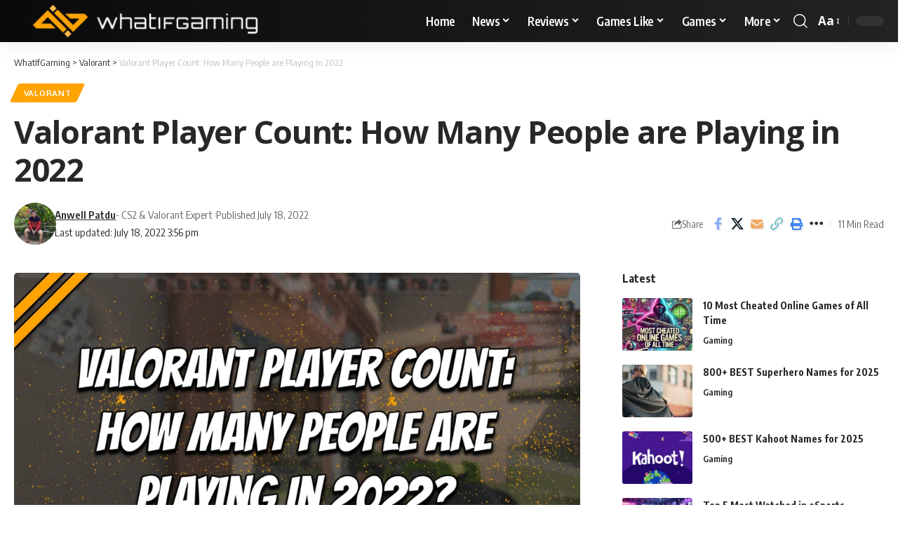

--- FILE ---
content_type: text/html; charset=UTF-8
request_url: https://whatifgaming.com/valorant-player-count/
body_size: 65266
content:
<!DOCTYPE html><html lang="en-US"><head><script data-no-optimize="1">var litespeed_docref=sessionStorage.getItem("litespeed_docref");litespeed_docref&&(Object.defineProperty(document,"referrer",{get:function(){return litespeed_docref}}),sessionStorage.removeItem("litespeed_docref"));</script> <meta charset="UTF-8" /><meta http-equiv="X-UA-Compatible" content="IE=edge" /><meta name="viewport" content="width=device-width, initial-scale=1.0" /><link rel="profile" href="https://gmpg.org/xfn/11" /><meta name='robots' content='index, follow, max-image-preview:large, max-snippet:-1, max-video-preview:-1' /><style>img:is([sizes="auto" i], [sizes^="auto," i]) { contain-intrinsic-size: 3000px 1500px }</style><title>Valorant Player Count: How Many People are Playing in 2022</title><meta name="description" content="Have you ever wondered how many people still play Valorant? Well, today let&#039;s find out. Here’s the Valorant player count in 2022." /><link rel="preconnect" href="https://fonts.gstatic.com" crossorigin><link rel="preload" as="style" onload="this.onload=null;this.rel='stylesheet'" id="rb-preload-gfonts" href="https://fonts.googleapis.com/css?family=Open+Sans%3A300%2C400%2C500%2C600%2C700%2C800%2C300italic%2C400italic%2C500italic%2C600italic%2C700italic%2C800italic%7COxygen%3A400%2C700%7CEncode+Sans+Condensed%3A400%2C500%2C600%2C700%2C800&amp;display=swap" crossorigin><noscript><link rel="stylesheet" href="https://fonts.googleapis.com/css?family=Open+Sans%3A300%2C400%2C500%2C600%2C700%2C800%2C300italic%2C400italic%2C500italic%2C600italic%2C700italic%2C800italic%7COxygen%3A400%2C700%7CEncode+Sans+Condensed%3A400%2C500%2C600%2C700%2C800&amp;display=swap"></noscript><link rel="canonical" href="https://whatifgaming.com/valorant-player-count/" /><meta property="og:locale" content="en_US" /><meta property="og:type" content="article" /><meta property="og:title" content="Valorant Player Count: How Many People are Playing in 2022" /><meta property="og:description" content="Have you ever wondered how many people still play Valorant? Well, today let&#039;s find out. Here’s the Valorant player count in 2022." /><meta property="og:url" content="https://whatifgaming.com/valorant-player-count/" /><meta property="og:site_name" content="WhatIfGaming" /><meta property="article:published_time" content="2022-07-18T14:56:51+00:00" /><meta property="og:image" content="https://whatifgaming.com/wp-content/uploads/2022/05/Valorant-player-count-how-many-people-are-playing-in-2022.png" /><meta property="og:image:width" content="1920" /><meta property="og:image:height" content="1080" /><meta property="og:image:type" content="image/png" /><meta name="author" content="Anwell Patdu" /><meta name="twitter:card" content="summary_large_image" /><meta name="twitter:creator" content="@whatifgaming" /><meta name="twitter:site" content="@whatifgaming" /><meta name="twitter:label1" content="Written by" /><meta name="twitter:data1" content="Anwell Patdu" /><meta name="twitter:label2" content="Est. reading time" /><meta name="twitter:data2" content="7 minutes" /> <script type="application/ld+json" class="yoast-schema-graph">{"@context":"https://schema.org","@graph":[{"@type":"Article","@id":"https://whatifgaming.com/valorant-player-count/#article","isPartOf":{"@id":"https://whatifgaming.com/valorant-player-count/"},"author":{"name":"Anwell Patdu","@id":"https://whatifgaming.com/#/schema/person/e55115178f1eaa0cbe354800114308eb"},"headline":"Valorant Player Count: How Many People are Playing in 2022","datePublished":"2022-07-18T14:56:51+00:00","mainEntityOfPage":{"@id":"https://whatifgaming.com/valorant-player-count/"},"wordCount":1389,"commentCount":0,"publisher":{"@id":"https://whatifgaming.com/#organization"},"image":{"@id":"https://whatifgaming.com/valorant-player-count/#primaryimage"},"thumbnailUrl":"https://whatifgaming.com/wp-content/uploads/2022/05/Valorant-player-count-how-many-people-are-playing-in-2022.png","keywords":["Valorant"],"articleSection":["Valorant"],"inLanguage":"en-US","potentialAction":[{"@type":"CommentAction","name":"Comment","target":["https://whatifgaming.com/valorant-player-count/#respond"]}],"copyrightYear":"2022","copyrightHolder":{"@id":"https://whatifgaming.com/#organization"}},{"@type":"WebPage","@id":"https://whatifgaming.com/valorant-player-count/","url":"https://whatifgaming.com/valorant-player-count/","name":"Valorant Player Count: How Many People are Playing in 2022","isPartOf":{"@id":"https://whatifgaming.com/#website"},"primaryImageOfPage":{"@id":"https://whatifgaming.com/valorant-player-count/#primaryimage"},"image":{"@id":"https://whatifgaming.com/valorant-player-count/#primaryimage"},"thumbnailUrl":"https://whatifgaming.com/wp-content/uploads/2022/05/Valorant-player-count-how-many-people-are-playing-in-2022.png","datePublished":"2022-07-18T14:56:51+00:00","description":"Have you ever wondered how many people still play Valorant? Well, today let's find out. Here’s the Valorant player count in 2022.","breadcrumb":{"@id":"https://whatifgaming.com/valorant-player-count/#breadcrumb"},"inLanguage":"en-US","potentialAction":[{"@type":"ReadAction","target":["https://whatifgaming.com/valorant-player-count/"]}]},{"@type":"ImageObject","inLanguage":"en-US","@id":"https://whatifgaming.com/valorant-player-count/#primaryimage","url":"https://whatifgaming.com/wp-content/uploads/2022/05/Valorant-player-count-how-many-people-are-playing-in-2022.png","contentUrl":"https://whatifgaming.com/wp-content/uploads/2022/05/Valorant-player-count-how-many-people-are-playing-in-2022.png","width":1920,"height":1080,"caption":"Valorant player count, how many people are playing in 2022"},{"@type":"BreadcrumbList","@id":"https://whatifgaming.com/valorant-player-count/#breadcrumb","itemListElement":[{"@type":"ListItem","position":1,"name":"Home","item":"https://whatifgaming.com/"},{"@type":"ListItem","position":2,"name":"Valorant Player Count: How Many People are Playing in 2022"}]},{"@type":"WebSite","@id":"https://whatifgaming.com/#website","url":"https://whatifgaming.com/","name":"WhatIfGaming","description":"Gaming Guides, News And Reviews","publisher":{"@id":"https://whatifgaming.com/#organization"},"alternateName":"WIG","potentialAction":[{"@type":"SearchAction","target":{"@type":"EntryPoint","urlTemplate":"https://whatifgaming.com/?s={search_term_string}"},"query-input":{"@type":"PropertyValueSpecification","valueRequired":true,"valueName":"search_term_string"}}],"inLanguage":"en-US"},{"@type":"Organization","@id":"https://whatifgaming.com/#organization","name":"WhatIfGaming","url":"https://whatifgaming.com/","logo":{"@type":"ImageObject","inLanguage":"en-US","@id":"https://whatifgaming.com/#/schema/logo/image/","url":"http://whatifgaming.com/wp-content/uploads/2022/11/WhatIfGaming_Logo_Horizontal.png","contentUrl":"http://whatifgaming.com/wp-content/uploads/2022/11/WhatIfGaming_Logo_Horizontal.png","width":1501,"height":241,"caption":"WhatIfGaming"},"image":{"@id":"https://whatifgaming.com/#/schema/logo/image/"},"sameAs":["https://x.com/whatifgaming"]},{"@type":"Person","@id":"https://whatifgaming.com/#/schema/person/e55115178f1eaa0cbe354800114308eb","name":"Anwell Patdu","image":{"@type":"ImageObject","inLanguage":"en-US","@id":"https://whatifgaming.com/#/schema/person/image/","url":"https://whatifgaming.com/wp-content/litespeed/avatar/21e850e44cc2cfce5c73a8d934da6bd1.jpg?ver=1767992425","contentUrl":"https://whatifgaming.com/wp-content/litespeed/avatar/21e850e44cc2cfce5c73a8d934da6bd1.jpg?ver=1767992425","caption":"Anwell Patdu"},"description":"Hey, awesome game enthusiasts! I'm Anwell, diving into the gaming world from the days of the Game Boy Advance SP with Pokémon FireRed, evolving into a pro strategist in the intense showdowns of Valorant and CS2. It's a thrill ride I never want to get off! But hey, I'm not all about the competitive scene. Sometimes I'm kickin' back with the latest indie farming sims, where my farm designs—though not award-winners—bring a quirky kind of peace. As for the tech side, yeah, I've put together a PC or two, and it's a blast. But let’s park that for now; we're all about the gaming vibes here! All this joystick joy turned me into a wordsmith in the gaming universe, with a sea of articles to my credit. And the journey, with you all by my side, just keeps leveling up. So, stay tuned, stay connected, and let’s keep this game-night rolling! Ready for more action and less talk? Onward to our next virtual adventure!","sameAs":["https://www.linkedin.com/in/anwellpatdu/"],"honorificPrefix":"Mr","birthDate":"1999-08-11","gender":"Male","knowsLanguage":["English","Filipino"],"url":"https://whatifgaming.com/author/anwell/"}]}</script> <link rel='dns-prefetch' href='//scripts.mediavine.com' /><link rel='dns-prefetch' href='//www.googletagmanager.com' /><link rel='dns-prefetch' href='//use.fontawesome.com' /><link rel="alternate" type="application/rss+xml" title="WhatIfGaming &raquo; Feed" href="https://whatifgaming.com/feed/" /><link rel="alternate" type="application/rss+xml" title="WhatIfGaming &raquo; Comments Feed" href="https://whatifgaming.com/comments/feed/" /><link rel="alternate" type="application/rss+xml" title="WhatIfGaming &raquo; Valorant Player Count: How Many People are Playing in 2022 Comments Feed" href="https://whatifgaming.com/valorant-player-count/feed/" /><link rel="pingback" href="https://whatifgaming.com/xmlrpc.php"/><style id="litespeed-ccss">ul{box-sizing:border-box}:root{--wp--preset--font-size--normal:16px;--wp--preset--font-size--huge:42px}.screen-reader-text{border:0;clip:rect(1px,1px,1px,1px);-webkit-clip-path:inset(50%);clip-path:inset(50%);height:1px;margin:-1px;overflow:hidden;padding:0;position:absolute;width:1px;word-wrap:normal!important}body{--wp--preset--color--black:#000;--wp--preset--color--cyan-bluish-gray:#abb8c3;--wp--preset--color--white:#fff;--wp--preset--color--pale-pink:#f78da7;--wp--preset--color--vivid-red:#cf2e2e;--wp--preset--color--luminous-vivid-orange:#ff6900;--wp--preset--color--luminous-vivid-amber:#fcb900;--wp--preset--color--light-green-cyan:#7bdcb5;--wp--preset--color--vivid-green-cyan:#00d084;--wp--preset--color--pale-cyan-blue:#8ed1fc;--wp--preset--color--vivid-cyan-blue:#0693e3;--wp--preset--color--vivid-purple:#9b51e0;--wp--preset--gradient--vivid-cyan-blue-to-vivid-purple:linear-gradient(135deg,rgba(6,147,227,1) 0%,#9b51e0 100%);--wp--preset--gradient--light-green-cyan-to-vivid-green-cyan:linear-gradient(135deg,#7adcb4 0%,#00d082 100%);--wp--preset--gradient--luminous-vivid-amber-to-luminous-vivid-orange:linear-gradient(135deg,rgba(252,185,0,1) 0%,rgba(255,105,0,1) 100%);--wp--preset--gradient--luminous-vivid-orange-to-vivid-red:linear-gradient(135deg,rgba(255,105,0,1) 0%,#cf2e2e 100%);--wp--preset--gradient--very-light-gray-to-cyan-bluish-gray:linear-gradient(135deg,#eee 0%,#a9b8c3 100%);--wp--preset--gradient--cool-to-warm-spectrum:linear-gradient(135deg,#4aeadc 0%,#9778d1 20%,#cf2aba 40%,#ee2c82 60%,#fb6962 80%,#fef84c 100%);--wp--preset--gradient--blush-light-purple:linear-gradient(135deg,#ffceec 0%,#9896f0 100%);--wp--preset--gradient--blush-bordeaux:linear-gradient(135deg,#fecda5 0%,#fe2d2d 50%,#6b003e 100%);--wp--preset--gradient--luminous-dusk:linear-gradient(135deg,#ffcb70 0%,#c751c0 50%,#4158d0 100%);--wp--preset--gradient--pale-ocean:linear-gradient(135deg,#fff5cb 0%,#b6e3d4 50%,#33a7b5 100%);--wp--preset--gradient--electric-grass:linear-gradient(135deg,#caf880 0%,#71ce7e 100%);--wp--preset--gradient--midnight:linear-gradient(135deg,#020381 0%,#2874fc 100%);--wp--preset--font-size--small:13px;--wp--preset--font-size--medium:20px;--wp--preset--font-size--large:36px;--wp--preset--font-size--x-large:42px;--wp--preset--spacing--20:.44rem;--wp--preset--spacing--30:.67rem;--wp--preset--spacing--40:1rem;--wp--preset--spacing--50:1.5rem;--wp--preset--spacing--60:2.25rem;--wp--preset--spacing--70:3.38rem;--wp--preset--spacing--80:5.06rem;--wp--preset--shadow--natural:6px 6px 9px rgba(0,0,0,.2);--wp--preset--shadow--deep:12px 12px 50px rgba(0,0,0,.4);--wp--preset--shadow--sharp:6px 6px 0px rgba(0,0,0,.2);--wp--preset--shadow--outlined:6px 6px 0px -3px rgba(255,255,255,1),6px 6px rgba(0,0,0,1);--wp--preset--shadow--crisp:6px 6px 0px rgba(0,0,0,1)}@media (max-width:768px){body .site-wrap{z-index:unset!important}}.site-outer{overflow-x:visible!important}:root{--swiper-theme-color:#007aff}:host{position:relative;display:block;margin-left:auto;margin-right:auto;z-index:1}:root{--swiper-navigation-size:44px}:root{--global-kb-font-size-sm:clamp(.8rem,.73rem + .217vw,.9rem);--global-kb-font-size-md:clamp(1.1rem,.995rem + .326vw,1.25rem);--global-kb-font-size-lg:clamp(1.75rem,1.576rem + .543vw,2rem);--global-kb-font-size-xl:clamp(2.25rem,1.728rem + 1.63vw,3rem);--global-kb-font-size-xxl:clamp(2.5rem,1.456rem + 3.26vw,4rem);--global-kb-font-size-xxxl:clamp(2.75rem,.489rem + 7.065vw,6rem)}:root{--global-palette1:#3182ce;--global-palette2:#2b6cb0;--global-palette3:#1a202c;--global-palette4:#2d3748;--global-palette5:#4a5568;--global-palette6:#718096;--global-palette7:#edf2f7;--global-palette8:#f7fafc;--global-palette9:#fff}.elementor-screen-only,.screen-reader-text{position:absolute;top:-10000em;width:1px;height:1px;margin:-1px;padding:0;overflow:hidden;clip:rect(0,0,0,0);border:0}.elementor *{box-sizing:border-box}:root{--page-title-display:block}:root{--swiper-theme-color:#007aff}:root{--swiper-navigation-size:44px}.elementor-kit-48070{--e-global-color-primary:#6ec1e4;--e-global-color-secondary:#54595f;--e-global-color-text:#7a7a7a;--e-global-color-accent:#61ce70;--e-global-typography-primary-font-family:"Roboto";--e-global-typography-primary-font-weight:600;--e-global-typography-secondary-font-family:"Roboto Slab";--e-global-typography-secondary-font-weight:400;--e-global-typography-text-font-family:"Roboto";--e-global-typography-text-font-weight:400;--e-global-typography-accent-font-family:"Roboto";--e-global-typography-accent-font-weight:500}.fa-solid{font-style:normal;font-variant:normal;line-height:1;display:var(--fa-display,inline-block);-moz-osx-font-smoothing:grayscale;-webkit-font-smoothing:antialiased;text-rendering:auto}.fa-arrow-trend-up:before{content:'\e098'}:root,:host{--fa-font-brands:normal 400 1em/1 'Font Awesome 6 Brands'}:root,:host{--fa-font-regular:normal 400 1em/1 'Font Awesome 6 Free'}:root,:host{--fa-font-solid:normal 900 1em/1 'Font Awesome 6 Free'}.fa-solid{font-family:'Font Awesome 6 Free';font-weight:900}:root{--effect:all .25s cubic-bezier(.32,.74,.57,1);--timing:cubic-bezier(.32,.74,.57,1);--shadow-12:#0000001f;--shadow-20:#00000005;--round-3:3px;--height-34:34px;--height-40:40px;--padding-40:0 40px;--round-5:5px;--round-7:7px;--shadow-7:#00000012;--dark-accent:#191c20;--dark-accent-0:#191c2000;--dark-accent-90:#191c20f2;--meta-b-family:var(--meta-family);--meta-b-fcolor:#282828;--meta-b-fspace:normal;--meta-b-fstyle:normal;--meta-b-fweight:600;--meta-b-transform:none;--nav-bg:#fff;--nav-bg-from:#fff;--nav-bg-to:#fff;--subnav-bg:#fff;--subnav-bg-from:#fff;--subnav-bg-to:#fff;--indicator-bg-from:#ff0084;--indicator-bg-to:#2c2cf8;--bottom-border-color:var(--flex-gray-15);--column-border-color:var(--flex-gray-15);--audio-color:#ffa052;--dribbble-color:#fb70a6;--excerpt-color:#666;--fb-color:#89abfc;--g-color:#ff184e;--live-color:#fe682e;--gallery-color:#729dff;--heading-color:var(--body-fcolor);--ig-color:#7e40b6;--linkedin-color:#007bb6;--nav-color:#282828;--pin-color:#f74c53;--flipboard-color:#f52828;--privacy-color:#fff;--review-color:#ffc300;--soundcloud-color:#fd794a;--subnav-color:#282828;--telegam-color:#649fdf;--twitter-color:#00151c;--medium-color:#000;--threads-color:#000;--video-color:#ffc300;--vimeo-color:#44bbe1;--ytube-color:#ef464b;--nav-color-10:#28282820;--subnav-color-10:#28282820;--g-color-90:#ff184ee6;--absolute-dark:#242424;--body-family:'Oxygen',sans-serif;--btn-family:'Encode Sans Condensed',sans-serif;--cat-family:'Oxygen',sans-serif;--dwidgets-family:'Oxygen',sans-serif;--h1-family:'Encode Sans Condensed',sans-serif;--h2-family:'Encode Sans Condensed',sans-serif;--h3-family:'Encode Sans Condensed',sans-serif;--h4-family:'Encode Sans Condensed',sans-serif;--h5-family:'Encode Sans Condensed',sans-serif;--h6-family:'Encode Sans Condensed',sans-serif;--input-family:'Encode Sans Condensed',sans-serif;--menu-family:'Encode Sans Condensed',sans-serif;--meta-family:'Encode Sans Condensed',sans-serif;--submenu-family:'Encode Sans Condensed',sans-serif;--tagline-family:'Encode Sans Condensed',sans-serif;--body-fcolor:#282828;--btn-fcolor:inherit;--h1-fcolor:inherit;--h2-fcolor:inherit;--h3-fcolor:inherit;--h4-fcolor:inherit;--h5-fcolor:inherit;--h6-fcolor:inherit;--input-fcolor:inherit;--meta-fcolor:#666;--tagline-fcolor:inherit;--body-fsize:16px;--btn-fsize:12px;--cat-fsize:10px;--dwidgets-fsize:13px;--excerpt-fsize:14px;--h1-fsize:40px;--h2-fsize:28px;--h3-fsize:22px;--h4-fsize:16px;--h5-fsize:14px;--h6-fsize:13px;--headline-fsize:45px;--input-fsize:14px;--menu-fsize:17px;--meta-fsize:13px;--submenu-fsize:13px;--tagline-fsize:28px;--body-fspace:normal;--btn-fspace:normal;--cat-fspace:.07em;--dwidgets-fspace:0;--h1-fspace:normal;--h2-fspace:normal;--h3-fspace:normal;--h4-fspace:normal;--h5-fspace:normal;--h6-fspace:normal;--input-fspace:normal;--menu-fspace:-.02em;--meta-fspace:normal;--submenu-fspace:-.02em;--tagline-fspace:normal;--body-fstyle:normal;--btn-fstyle:normal;--cat-fstyle:normal;--dwidgets-fstyle:normal;--h1-fstyle:normal;--h2-fstyle:normal;--h3-fstyle:normal;--h4-fstyle:normal;--h5-fstyle:normal;--h6-fstyle:normal;--input-fstyle:normal;--menu-fstyle:normal;--meta-fstyle:normal;--submenu-fstyle:normal;--tagline-fstyle:normal;--body-fweight:400;--btn-fweight:700;--cat-fweight:700;--dwidgets-fweight:600;--h1-fweight:700;--h2-fweight:700;--h3-fweight:700;--h4-fweight:700;--h5-fweight:700;--h6-fweight:600;--input-fweight:400;--menu-fweight:600;--meta-fweight:400;--submenu-fweight:500;--tagline-fweight:400;--flex-gray-15:#88888826;--flex-gray-20:#88888833;--flex-gray-40:#88888866;--flex-gray-7:#88888812;--dribbble-hcolor:#ff407f;--fb-hcolor:#1f82ec;--ig-hcolor:#8823b6;--linkedin-hcolor:#006ab1;--pin-hcolor:#f60c19;--flipboard-hcolor:#e00a0a;--soundcloud-hcolor:#ff5313;--telegam-hcolor:#3885d9;--twitter-hcolor:#13b9ee;--threads-hcolor:#5219ff;--medium-hcolor:#ffb600;--vimeo-hcolor:#16b1e3;--ytube-hcolor:#fc161e;--indicator-height:4px;--nav-height:60px;--absolute-light:#ddd;--solid-light:#fafafa;--em-mini:.8em;--rem-mini:.8rem;--transparent-nav-color:#fff;--swiper-navigation-size:44px;--tagline-s-fsize:22px;--em-small:.92em;--rem-small:.92rem;--bottom-spacing:35px;--box-spacing:5%;--el-spacing:12px;--heading-sub-color:var(--g-color);--body-transform:none;--btn-transform:none;--cat-transform:uppercase;--dwidgets-transform:none;--h1-transform:none;--h2-transform:none;--h3-transform:none;--h4-transform:none;--h5-transform:none;--h6-transform:none;--input-transform:none;--menu-transform:none;--meta-transform:none;--submenu-transform:none;--tagline-transform:none;--awhite:#fff;--solid-white:#fff;--max-width-wo-sb:100%;--alignwide-w:1600px;--bookmark-color:#62b088;--bookmark-color-90:#62b088f2;--slider-nav-dcolor:inherit}.light-scheme{--shadow-12:#00000066;--shadow-20:#00000033;--shadow-7:#0000004d;--dark-accent:#0e0f12;--dark-accent-0:#0e0f1200;--dark-accent-90:#0e0f12f2;--meta-b-fcolor:#fff;--nav-bg:#131518;--nav-bg-from:#131518;--nav-bg-to:#131518;--bcrumb-color:#fff;--excerpt-color:#ddd;--heading-color:var(--body-fcolor);--nav-color:#fff;--subnav-color:#fff;--nav-color-10:#ffffff15;--subnav-color-10:#ffffff15;--body-fcolor:#fff;--h1-fcolor:#fff;--h2-fcolor:#fff;--h3-fcolor:#fff;--h4-fcolor:#fff;--h5-fcolor:#fff;--h6-fcolor:#fff;--headline-fcolor:#fff;--input-fcolor:#fff;--meta-fcolor:#bbb;--tagline-fcolor:#fff;--flex-gray-15:#88888840;--flex-gray-7:#88888818;--solid-light:#333;--heading-sub-color:var(--g-color);--solid-white:#191c20;--twitter-color:#fff;--medium-color:#fff;--threads-color:#fff}body:not([data-theme=dark]) [data-mode=dark]{display:none!important}html,body,div,span,h1,h4,h5,p,a,strong,ul,li,form,label{font-family:inherit;font-size:100%;font-weight:inherit;font-style:inherit;line-height:inherit;margin:0;padding:0;vertical-align:baseline;border:0;outline:0}html{font-size:var(--body-fsize);overflow-x:hidden;-ms-text-size-adjust:100%;-webkit-text-size-adjust:100%;text-size-adjust:100%}body{font-family:var(--body-family);font-size:var(--body-fsize);font-weight:var(--body-fweight);font-style:var(--body-fstyle);line-height:max(var(--body-fheight,1.7),1.4);display:block;margin:0;letter-spacing:var(--body-fspace);text-transform:var(--body-transform);color:var(--body-fcolor);background-color:var(--solid-white)}*{-moz-box-sizing:border-box;-webkit-box-sizing:border-box;box-sizing:border-box}:before,:after{-moz-box-sizing:border-box;-webkit-box-sizing:border-box;box-sizing:border-box}.site-outer{position:relative;display:block;overflow:clip;max-width:100%;background-color:var(--solid-white)}.site-wrap{position:relative;display:block;margin:0;padding:0}.site-wrap{z-index:1;min-height:45vh}input{overflow:visible}[type=checkbox]{box-sizing:border-box;padding:0}a{text-decoration:none;color:inherit;background-color:transparent}strong{font-weight:700}img{max-width:100%;height:auto;vertical-align:middle;border-style:none;-webkit-object-fit:cover;object-fit:cover}svg:not(:root){overflow:hidden}input,textarea{text-transform:none;color:inherit;outline:none!important}.screen-reader-text{position:absolute;overflow:hidden;clip:rect(1px,1px,1px,1px);width:1px;height:1px;margin:-1px;padding:0;word-wrap:normal!important;border:0;clip-path:inset(50%);-webkitcolorip-path:inset(50%)}[type=submit]{-webkit-appearance:button}[type=submit]::-moz-focus-inner{padding:0;border-style:none}[type=submit]:-moz-focusring{outline:ButtonText dotted 1px}:-webkit-autofill{-webkit-box-shadow:0 0 0 30px #fafafa inset}::-webkit-file-upload-button{font:inherit;-webkit-appearance:button}.clearfix:before,.clearfix:after{display:table;clear:both;content:' '}h1{font-family:var(--h1-family);font-size:var(--h1-fsize);font-weight:var(--h1-fweight);font-style:var(--h1-fstyle);line-height:var(--h1-fheight,1.2);letter-spacing:var(--h1-fspace);text-transform:var(--h1-transform)}h1{color:var(--h1-fcolor)}.h3{font-family:var(--h3-family);font-size:var(--h3-fsize);font-weight:var(--h3-fweight);font-style:var(--h3-fstyle);line-height:var(--h3-fheight,1.3);letter-spacing:var(--h3-fspace);text-transform:var(--h3-transform)}h4,.h4{font-family:var(--h4-family);font-size:var(--h4-fsize);font-weight:var(--h4-fweight);font-style:var(--h4-fstyle);line-height:var(--h4-fheight,1.45);letter-spacing:var(--h4-fspace);text-transform:var(--h4-transform)}h4{color:var(--h4-fcolor)}.h5,h5{font-family:var(--h5-family);font-size:var(--h5-fsize);font-weight:var(--h5-fweight);font-style:var(--h5-fstyle);line-height:var(--h5-fheight,1.5);letter-spacing:var(--h5-fspace);text-transform:var(--h5-transform)}h5{color:var(--h5-fcolor)}.h6{font-family:var(--h6-family);font-size:var(--h6-fsize);font-weight:var(--h6-fweight);font-style:var(--h6-fstyle);line-height:var(--h6-fheight,1.5);letter-spacing:var(--h6-fspace);text-transform:var(--h6-transform)}h5.entry-title{font-size:var(--title-size,var(--h5-fsize))}.p-categories{font-family:var(--cat-family);font-size:var(--cat-fsize);font-weight:var(--cat-fweight);font-style:var(--cat-fstyle);letter-spacing:var(--cat-fspace);text-transform:var(--cat-transform)}.is-meta,.meta-text,.user-login-form label{font-family:var(--meta-family);font-size:var(--meta-fsize);font-weight:var(--meta-fweight);font-style:var(--meta-fstyle);letter-spacing:var(--meta-fspace);text-transform:var(--meta-transform)}.is-meta{color:var(--meta-fcolor)}.meta-author,.meta-bold{font-family:var(--meta-b-family);font-size:inherit;font-weight:var(--meta-b-fweight);font-style:var(--meta-b-fstyle);letter-spacing:var(--meta-b-fspace);text-transform:var(--meta-b-transform)}.p-readmore{font-family:var(--btn-family);font-size:var(--readmore-fsize,12px);font-weight:600;font-style:normal;text-transform:none}input[type=text],input[type=password],textarea{font-family:var(--input-family);font-size:var(--input-fsize);font-weight:var(--input-fweight);font-style:var(--input-fstyle);letter-spacing:var(--input-fspace);text-transform:var(--input-transform);color:var(--input-fcolor)}input[type=submit],.button,.rbbsl a>span{font-family:var(--btn-family);font-size:var(--btn-fsize);font-weight:var(--btn-fweight);font-style:var(--btn-fstyle);letter-spacing:var(--btn-fspace);text-transform:var(--btn-transform)}.breadcrumb-inner{font-family:var(--bcrumb-family,var(--meta-family));font-size:var(--bcrumb-fsize,13px);font-weight:var(--bcrumb-fweight,var(--meta-fweight));font-style:var(--bcrumb-fstyle,initial);line-height:var(--bcrumb-fheight,1.5);letter-spacing:var(--bcrumb-fspace,0);text-transform:var(--bcrumb-transform,initial);color:var(--bcrumb-color,inherit)}.main-menu>li>a{font-family:var(--menu-family);font-size:var(--menu-fsize);font-weight:var(--menu-fweight);font-style:var(--menu-fstyle);line-height:1.5;letter-spacing:var(--menu-fspace);text-transform:var(--menu-transform)}.main-menu .sub-menu>.menu-item a{font-family:var(--submenu-family);font-size:var(--submenu-fsize);font-weight:var(--submenu-fweight);font-style:var(--submenu-fstyle);line-height:1.25;letter-spacing:var(--submenu-fspace);text-transform:var(--submenu-transform);color:var(--subnav-color)}.mobile-menu>li>a{font-family:'Encode Sans Condensed',sans-serif;font-size:1.1rem;font-weight:400;font-style:normal;line-height:1.5;letter-spacing:-.02em;text-transform:none}.mobile-menu .sub-menu a{font-family:'Encode Sans Condensed',sans-serif;font-size:14px;font-weight:700;font-style:normal;line-height:1.5;text-transform:none}.s-title{font-family:var(--headline-family,var(--h1-family));font-size:var(--headline-fsize,var(--h1-fsize));font-weight:var(--headline-fweight,var(--h1-fweight));font-style:var(--headline-fstyle,var(--h1-fstyle));line-height:var(--headline-fheight,var(--h1-fheight,1.2));letter-spacing:var(--headline-fspace,var(--h1-fspace));text-transform:var(--headline-transform,var(--h1-transform));color:var(--headline-fcolor,var(--h1-fcolor))}.heading-title>*{font-family:var(--heading-family,inherit);font-size:var(--heading-fsize,inherit);font-weight:var(--heading-fweight,inherit);font-style:var(--heading-fstyle,inherit);letter-spacing:var(--heading-fspace,inherit);text-transform:var(--heading-transform,inherit)}input[type=text],input[type=password]{line-height:max(var(--input-fheight),24px);max-width:100%;padding:12px 20px;white-space:nowrap;border:var(--input-border,none);border-radius:var(--round-3);outline:none!important;background-color:var(--input-bg,var(--flex-gray-7));-webkit-box-shadow:none!important;box-shadow:none!important}input[type=submit],.button{line-height:var(--height-40);padding:var(--padding-40);white-space:nowrap;color:var(--awhite);border:none;border-radius:var(--round-3);outline:none!important;background:var(--g-color);-webkit-box-shadow:none;box-shadow:none}textarea{font-size:var(--input-fsize)!important;line-height:var(--input-fheight,1.6);display:block;overflow:auto;width:100%;max-width:100%;padding:15px 20px;border:var(--input-border,none);border-radius:var(--round-7);outline:none;background-color:var(--input-bg,var(--flex-gray-7));-webkit-box-shadow:none!important;box-shadow:none!important}.rb-container{position:static;display:block;width:100%;max-width:var(--rb-width,1280px);margin-right:auto;margin-left:auto}.edge-padding{padding-right:20px;padding-left:20px}.rb-section ul,.menu-item{list-style:none}h1,h4,h5,.h3,.h4,.h5,.h6,p{-ms-word-wrap:break-word;word-wrap:break-word}.icon-holder{display:flex;align-items:center}.svg-icon{width:1.5em;height:auto}.light-scheme{color:var(--body-fcolor);--pagi-bg:var(--solid-light)}.block-inner{display:flex;flex-flow:row wrap;flex-grow:1;row-gap:var(--bottom-spacing)}.is-gap-10 .block-inner{margin-right:-10px;margin-left:-10px;--column-gap:10px}.block-inner>*{flex-basis:100%;width:100%;padding-right:var(--column-gap,0);padding-left:var(--column-gap,0)}[class*=is-gap-]>.block-inner>*{padding-right:var(--column-gap,0);padding-left:var(--column-gap,0)}.is-color .icon-facebook{color:var(--fb-color)}.is-color .icon-twitter{color:var(--twitter-color)}.is-color .icon-flipboard{color:var(--flipboard-color)}.is-color .icon-email{color:#efab68}.is-color .icon-copy{color:#66bbbf}.is-color .icon-print{color:#4082f1}.is-bg *{color:inherit}.mfp-hide{display:none!important}.rbi{font-family:'ruby-icon'!important;font-weight:400;font-style:normal;font-variant:normal;text-transform:none;-webkit-font-smoothing:antialiased;-moz-osx-font-smoothing:grayscale;speak:none}.rbi-search:before{content:'\e946'}.rbi-clock:before{content:'\e947'}.rbi-email:before{content:'\e908'}.rbi-share:before{content:'\e94e'}.rbi-print:before{content:'\e909'}.rbi-facebook:before{content:'\e915'}.rbi-flipboard:before{content:'\e918'}.rbi-twitter:before{content:'\e988'}.rbi-cright:before{content:'\e902'}.rbi-trending:before{content:'\e954'}.rbi-link-o:before{content:'\e9cb'}.rbi-more:before{content:'\e987'}.header-wrap{position:relative;display:block}.navbar-wrap{position:relative;z-index:999;display:block}.header-mobile{display:none}.navbar-wrap:not(.navbar-transparent){background:var(--nav-bg);background:-webkit-linear-gradient(left,var(--nav-bg-from) 0%,var(--nav-bg-to) 100%);background:linear-gradient(to right,var(--nav-bg-from) 0%,var(--nav-bg-to) 100%)}.style-shadow .navbar-wrap:not(.navbar-transparent){box-shadow:0 4px 30px var(--shadow-7)}.navbar-inner{position:relative;display:flex;align-items:stretch;flex-flow:row nowrap;justify-content:space-between;max-width:100%;min-height:var(--nav-height)}.navbar-left,.navbar-right,.navbar-center{display:flex;align-items:stretch;flex-flow:row nowrap}.navbar-left{flex-grow:1}.logo-wrap{display:flex;align-items:center;flex-shrink:0;max-height:100%;margin-right:20px}.logo-wrap a{max-height:100%}.is-image-logo.logo-wrap a{display:block}.logo-wrap img{display:block;width:auto;max-height:var(--nav-height);object-fit:cover}.navbar-right>*{position:static;display:flex;align-items:center;height:100%}.navbar-outer .navbar-right>*{color:var(--nav-color)}.large-menu>li{position:relative;display:block;float:left}.large-menu .sub-menu li{position:relative}.large-menu .sub-menu,.header-dropdown{position:absolute;z-index:9999;top:-9999px;right:auto;left:0;display:block;visibility:hidden;min-width:210px;margin-top:20px;list-style:none;opacity:0;border-radius:var(--round-7)}.mega-dropdown{position:absolute;z-index:888;top:-9999px;right:auto;left:-10%;display:block;min-width:180px;margin-top:20px;opacity:0;background:0 0}.mega-dropdown-inner{position:relative;width:100%;padding:20px 20px 30px;border-radius:var(--round-7);background:var(--subnav-bg);background:-webkit-linear-gradient(left,var(--subnav-bg-from) 0%,var(--subnav-bg-to) 100%);background:linear-gradient(to right,var(--subnav-bg-from) 0%,var(--subnav-bg-to) 100%);box-shadow:0 4px 30px var(--shadow-7)}body:not([data-theme=dark]) .is-mega-category .mega-dropdown-inner{background:var(--mega-bg,var(--subnav-bg));background:-webkit-linear-gradient(left,var(--mega-bg,var(--subnav-bg-from)) 0%,var(--mega-bg,var(--subnav-bg-to)) 100%);background:linear-gradient(to right,var(--mega-bg,var(--subnav-bg-from)) 0%,var(--mega-bg,var(--subnav-bg-to)) 100%)}.mega-header{display:flex;align-items:center;flex-flow:row nowrap;width:100%;margin-bottom:20px}.mega-header:not(.mega-header-fw){padding-bottom:5px;border-bottom:1px solid var(--subnav-color-10)}.mega-link{display:inline-flex;align-items:center;margin-left:auto}.mega-link i{margin-left:3px}.mega-hierarchical .mega-dropdown-inner{display:grid;padding:20px 0 30px;grid-template-columns:4fr 4fr 3fr}.mega-hierarchical .block-list-small-1{--bottom-spacing:12px}.mega-col{padding-right:25px;padding-left:25px}.mega-col-intro{display:flex;flex-flow:column nowrap;justify-content:space-between}.mega-col-intro>*:not(:last-child){margin-bottom:20px}.mega-col-intro .category-hero-wrap{max-width:90%}.mega-header:not(.mega-header-fw) i{width:1em;margin-right:5px;color:var(--g-color)}.mega-hierarchical .p-list-small-2 .feat-holder{width:125px}.mega-col .p-wrap:last-child{margin-bottom:0}.cbox-description{font-size:var(--rem-mini)}.main-menu-wrap{display:flex;align-items:center;height:100%}.menu-item a>span{font-size:inherit;font-weight:inherit;font-style:inherit;position:relative;display:inline-flex;align-items:center;letter-spacing:inherit;column-gap:.3em}.main-menu>li>a{position:relative;display:flex;align-items:center;flex-wrap:nowrap;height:var(--nav-height);padding-right:var(--menu-item-spacing,12px);padding-left:var(--menu-item-spacing,12px);white-space:nowrap;color:var(--nav-color)}.main-menu .sub-menu{padding:10px 0;background:var(--subnav-bg);background:-webkit-linear-gradient(left,var(--subnav-bg-from) 0%,var(--subnav-bg-to) 100%);background:linear-gradient(to right,var(--subnav-bg-from) 0%,var(--subnav-bg-to) 100%);box-shadow:0 4px 30px var(--shadow-12)}.menu-ani-1 .main-menu .sub-menu>.menu-item a{border-left:3px solid transparent}.sub-menu>.menu-item a{display:flex;align-items:center;width:100%;padding:7px 20px}.large-menu>.menu-item.menu-item-has-children>a>span{padding-right:2px}.large-menu>.menu-item.menu-item-has-children>a:after{font-family:'ruby-icon';font-size:var(--rem-mini);content:'\e924';will-change:transform}.wnav-holder{padding-right:5px;padding-left:5px}.wnav-icon{font-size:20px}.widget-p-listing .p-wrap{margin-bottom:20px}.widget-p-listing .p-wrap:last-child{margin-bottom:0}.w-header-search .header-search-form{width:340px;max-width:100%;margin-bottom:0;padding:5px}.w-header-search .search-form-inner{border:none}.rb-search-form{position:relative;width:100%}.rb-search-form input[type=text]{padding-left:0}.rb-search-submit{position:relative;display:flex}.rb-search-submit input[type=submit]{padding:0;opacity:0}.rb-search-submit i{font-size:var(--icon-size,inherit);line-height:1;position:absolute;top:0;bottom:0;left:0;display:flex;align-items:center;justify-content:flex-end;width:100%;padding-right:max(.4em,10px);color:var(--input-fcolor,currentColor)}.rb-search-form .search-icon{display:flex;flex-shrink:0}.search-icon>*{font-size:var(--icon-size,inherit);margin-right:max(.4em,10px);margin-left:max(.4em,10px);color:var(--input-fcolor,currentColor);fill:var(--input-fcolor,currentColor)}.search-form-inner{position:relative;display:flex;align-items:center;border:1px solid var(--flex-gray-15);border-radius:var(--round-5)}.header-wrap .search-form-inner{border-color:var(--subnav-color-10)}.mobile-collapse .search-form-inner{border-color:var(--submbnav-color-10,var(--flex-gray-15))}.rb-search-form .search-text{flex-grow:1}.rb-search-form input{width:100%;padding:.6em 0;border:none;background:0 0}.navbar-right{position:relative;flex-shrink:0}.header-dropdown-outer{position:static}.header-dropdown{right:0;left:auto;overflow:hidden;min-width:200px;color:var(--subnav-color);background:var(--subnav-bg);background:-webkit-linear-gradient(left,var(--subnav-bg-from) 0%,var(--subnav-bg-to) 100%);background:linear-gradient(to right,var(--subnav-bg-from) 0%,var(--subnav-bg-to) 100%);box-shadow:0 4px 30px var(--shadow-12)}.menu-ani-1 .rb-menu>.menu-item>a>span:before{position:absolute;bottom:0;left:0;width:0;height:3px;content:'';background-color:transparent}.menu-ani-1 .rb-menu>.menu-item>a>span:after{position:absolute;right:0;bottom:0;width:0;height:3px;content:'';background-color:var(--nav-color-h-accent,var(--g-color))}.burger-icon{position:relative;display:block;width:24px;height:16px;color:var(--nav-color,inherit)}.burger-icon>span{position:absolute;left:0;display:block;height:2px;border-radius:2px;background-color:currentColor}.burger-icon>span:nth-child(1){top:0;width:100%}.burger-icon>span:nth-child(2){top:50%;width:65%;margin-top:-1px}.burger-icon>span:nth-child(3){top:auto;bottom:0;width:40%}.header-search-form .h5{display:block;margin-bottom:10px}.is-form-layout .search-form-inner{width:100%;border-color:var(--search-form-color,var(--flex-gray-15))}.is-form-layout .search-icon{opacity:.5}.dark-mode-toggle-wrap{height:auto}.dark-mode-toggle{display:flex;align-items:center}.dark-mode-toggle-wrap:not(:first-child) .dark-mode-toggle{position:relative;margin-left:5px;padding-left:10px;border-left:1px solid var(--flex-gray-40)}.navbar-outer .dark-mode-toggle-wrap:not(:first-child) .dark-mode-toggle{border-color:var(--nav-color-10)}.dark-mode-slide{position:relative;width:40px;height:14px;border-radius:20px;background-color:var(--flex-gray-15)}.dark-mode-slide-btn{position:absolute;top:-5px;left:0;display:flex;visibility:hidden;align-items:center;justify-content:center;width:24px;height:24px;opacity:0;border-radius:50%;background-color:var(--solid-white);box-shadow:0 1px 4px var(--shadow-12)!important}.svg-mode-light{color:var(--body-fcolor)}.mode-icon-dark{color:#fff;background-color:var(--g-color)}.dark-mode-slide-btn svg{width:14px;height:14px}.mode-icon-dark:not(.activated){-webkit-transform:translateX(0px);transform:translateX(0px)}.mode-icon-default:not(.activated){-webkit-transform:translateX(16px);transform:translateX(16px)}.navbar-outer{position:relative;z-index:110;display:block;width:100%}.is-mstick .navbar-outer:not(.navbar-outer-template){min-height:var(--nav-height)}.is-mstick .sticky-holder{z-index:998;top:0;right:0;left:0}.header-mobile-wrap{position:relative;z-index:99;flex-grow:0;flex-shrink:0;color:var(--mbnav-color,var(--nav-color));background:var(--mbnav-bg,var(--nav-bg));background:-webkit-linear-gradient(left,var(--mbnav-bg-from,var(--nav-bg-from)) 0%,var(--mbnav-bg-to,var(--nav-bg-to)) 100%);background:linear-gradient(to right,var(--mbnav-bg-from,var(--nav-bg-from)) 0%,var(--mbnav-bg-to,var(--nav-bg-to)) 100%);box-shadow:0 4px 30px var(--shadow-7)}.header-mobile-wrap .navbar-right>*{color:inherit}.mobile-logo-wrap{display:flex;flex-grow:0;margin:0}.mobile-logo-wrap img{width:auto;max-height:var(--mbnav-height,42px)}.collapse-holder{display:block;overflow-y:auto;width:100%}.mobile-collapse .header-search-form{margin-bottom:15px}.mbnav{display:flex;align-items:center;flex-flow:row nowrap;min-height:var(--mbnav-height,42px)}.header-mobile-wrap .navbar-right{align-items:center;justify-content:flex-end}.mbnav-center .navbar-left,.mbnav-center .navbar-right{flex-grow:0;flex-shrink:0;width:30%}.mbnav-center .navbar-center{display:flex;justify-content:center;width:40%}.mbnav-center .wnav-holder{padding-right:3px;padding-left:3px}.mobile-toggle-wrap{display:flex;align-items:stretch}.mobile-menu-trigger{display:flex;align-items:center;padding-right:10px}.mobile-menu-trigger.mobile-search-icon{font-size:18px;padding:0 5px}.mobile-collapse{z-index:0;display:flex;visibility:hidden;overflow:hidden;flex-grow:1;height:0;opacity:0;color:var(--submbnav-color,var(--subnav-color));background:var(--submbnav-bg,var(--subnav-bg));background:-webkit-linear-gradient(left,var(--submbnav-bg-from,var(--subnav-bg-from)) 0%,var(--submbnav-bg-to,var(--subnav-bg-to)) 100%);background:linear-gradient(to right,var(--submbnav-bg-from,var(--subnav-bg-from)) 0%,var(--submbnav-bg-to,var(--subnav-bg-to)) 100%)}.collapse-sections{position:relative;display:flex;flex-flow:column nowrap;width:100%;margin-top:20px;padding:20px;gap:15px}.collapse-inner{position:relative;display:block;width:100%;padding-top:15px}.collapse-inner>*:last-child{padding-bottom:90px}.mobile-menu>li.menu-item-has-children:not(:first-child){margin-top:20px}.mobile-menu>li>a{display:block;padding:10px 0}.mobile-menu .sub-menu{display:flex;flex-flow:row wrap;padding-top:5px;border-top:1px solid var(--submbnav-color-10,var(--subnav-color-10))}.mobile-menu .sub-menu>*{flex:0 0 50%}.mobile-menu .sub-menu a{display:block;width:100%;padding:7px 0}.mobile-socials{display:flex;flex-flow:row wrap}.mobile-socials a{font-size:16px;flex-shrink:0;padding:0 12px}.p-wrap,.p-content{position:relative}.p-wrap>*:not(:last-child),.p-content>*:not(:last-child){margin-bottom:var(--el-spacing)}.p-small,.is-mega-category .p-wrap{--el-spacing:7px}.feat-holder{position:relative;max-width:100%}.p-categories{display:flex;align-items:stretch;flex-flow:row wrap;flex-grow:1;gap:3px}.p-featured{position:relative;display:block;overflow:hidden;padding-bottom:calc(var(--feat-ratio,60)*1%);border-radius:var(--wrap-border,var(--round-3))}.p-featured.ratio-v1{padding-bottom:calc(var(--feat-ratio,75)*1%)}.p-flink{position:absolute;z-index:1;top:0;right:0;bottom:0;left:0;display:block}.p-featured img.featured-img{position:absolute;top:0;right:0;bottom:0;left:0;width:100%;height:100%;margin:0;object-fit:cover;object-position:var(--feat-position,center)}.p-meta{position:relative;display:block}.meta-inner{display:flex;align-items:center;flex-flow:row wrap;gap:.1em .7em}.meta-el{display:inline-flex;align-items:center;flex-flow:row wrap;width:var(--meta-width,auto);gap:max(2px,.35em)}.meta-category a{color:var(--cat-highlight,inherit)}.meta-separate:after{display:inline-flex;width:1px;height:8px;margin-left:.35em;content:'';-webkit-transform:skewX(-15deg);transform:skewX(-15deg);text-decoration:none!important;opacity:var(--meta-style-o,.3);border-radius:var(--meta-style-b,0);background-color:var(--meta-fcolor)}.meta-separate:last-child:after{display:none}.meta-avatar{flex-shrink:0;margin-right:-.1em;gap:3px}body .meta-avatar img{display:inline-flex;width:22px;height:22px;border-radius:50%;object-fit:cover}.meta-avatar{--meta-width:auto}span.entry-title{display:block}.p-url{font-size:inherit;line-height:inherit;position:relative;color:var(--title-color,inherit);text-underline-offset:1px}.is-meta .meta-author a,.meta-category a,.breadcrumb-inner a{text-decoration-color:transparent;text-decoration-line:underline;text-underline-offset:1px}.single-meta .meta-author a{text-decoration:underline solid}.p-readmore{line-height:1;display:inline-flex;align-items:center;flex-flow:row nowrap;padding:.75em 1.5em;border:1px solid var(--g-color);border-radius:var(--round-3)}.p-readmore i{font-size:var(--em-small);line-height:0;margin-left:.5em}.hover-ani-1 .p-url{-moz-text-decoration-color:transparent;-webkit-text-decoration-color:transparent;text-decoration-color:transparent;text-decoration-line:underline;text-decoration-thickness:.1em}.bookmark-notification{position:fixed;z-index:5000;right:0;bottom:50px;left:calc(50% - 200px);display:none;width:100%;max-width:400px;padding:0 20px;text-align:center}.p-category{font-family:inherit;font-weight:inherit;font-style:inherit;line-height:1;position:relative;z-index:1;display:inline-flex;flex-shrink:0;color:var(--cat-fcolor,inherit)}.ecat-bg-1 .p-category{padding:.7em 1.2em;text-decoration:none;color:var(--cat-fcolor,var(--awhite))}.ecat-bg-1 .p-category:before{position:absolute;z-index:-1;top:0;right:0;bottom:0;left:0;display:block;content:'';border-radius:var(--round-3);background-color:var(--cat-highlight,var(--g-color))}.ecat-bg-1 .p-category:before{-webkit-transform:skewX(-25deg);transform:skewX(-25deg)}.p-list-small-2{display:flex;flex-flow:row nowrap}.p-list-small-2 .feat-holder{flex-shrink:0;width:100px;margin-right:var(--featured-spacing,15px)}.p-list-small-2 .p-content{flex-grow:1}.p-wrap.p-list-small-2 .feat-holder,.p-wrap.p-list-small-2 .p-meta{margin-bottom:0}.s-title-sticky{display:none;align-items:center;flex-flow:row nowrap;flex-grow:1;max-width:100%;margin-left:10px;color:var(--nav-color)}.s-title-sticky-left{display:flex;align-items:center;flex-flow:row nowrap;flex-grow:1;padding-right:10px}.sticky-share-list{display:flex;align-items:center;flex-flow:row nowrap;flex-shrink:0;height:100%;margin-right:0;margin-left:auto;padding-right:5px;padding-left:5px}.sticky-share-list .t-shared-header{opacity:.5}.sticky-title-label{font-size:var(--em-small);line-height:1;margin-right:7px;text-transform:uppercase;opacity:.5}.sticky-title{line-height:var(--nav-height,inherit);display:block;overflow:hidden;width:100%;max-width:600px;white-space:nowrap;text-overflow:ellipsis}.t-shared-header{font-size:var(--em-mini);display:inline-flex;margin-right:7px;white-space:nowrap;gap:5px}.sticky-share-list-items{align-items:center;height:100%}.block-wrap{position:relative;display:block;counter-reset:trend-counter}.block-small{--bottom-spacing:25px}.bottom-border .block-inner>*{padding-bottom:var(--bottom-spacing)}.bottom-border .block-inner>*:before{position:absolute;top:auto;right:var(--column-gap,0);bottom:0;left:var(--column-gap,0);height:1px;content:'';border-bottom:1px var(--bottom-border-style,solid) var(--bottom-border-color)}.bottom-border.no-last-bb .block-inner>*:last-child:before{border-bottom:none}.bottom-border.no-last-bb .block-inner>*:last-child{padding-bottom:0}.heading-inner{position:relative;display:flex;align-items:center;flex-flow:row nowrap;width:100%;column-gap:10px}.heading-title>*{position:relative;z-index:1;color:var(--heading-color,inherit)}.block-h .heading-title{line-height:1;margin-bottom:0}.mobile-social-title{flex-grow:1}.logo-popup-outer{display:flex;width:100%;padding:40px;border-radius:10px;background:var(--solid-white);box-shadow:0 10px 30px var(--shadow-12)}.rb-user-popup-form{position:relative;max-width:350px;margin:auto}.logo-popup{width:100%}.login-popup-header{position:relative;display:block;margin-bottom:25px;padding-bottom:20px;text-align:center}.login-popup-header:after{position:absolute;bottom:0;left:50%;display:block;width:30px;margin-left:-15px;content:'';border-bottom:6px dotted var(--g-color)}.logo-popup-logo{display:block;margin-bottom:20px;text-align:center}.logo-popup-logo img{display:inline-block;width:auto;max-height:80px;object-fit:contain}.login-username label,.login-password label{display:block;margin-bottom:var(--llabel-spacing,8px);color:var(--llabel-color,var(--meta-fcolor))}.login-remember label{line-height:1;display:flex;align-items:center;color:var(--meta-fcolor);gap:5px}.user-login-form{padding:var(--lform-padding,0)}.user-login-form form{display:flex;flex-flow:column nowrap;gap:var(--linput-spacing,15px)}.user-login-form form>*{width:100%}.user-login-form input[type=checkbox]{margin:0}.user-login-form input[type=text],.user-login-form input[type=password]{display:block;width:100%;border-radius:var(--round-7)}.user-login-form .login-submit{padding-top:5px;text-align:center}.user-login-form input[type=submit]{width:100%;max-width:var(--lbutton-width,100%);padding:var(--lbutton-padding,0)}.login-form-footer{display:flex;flex-flow:row nowrap;justify-content:center;margin-top:15px}.breadcrumb-wrap:not(.breadcrumb-line-wrap) .breadcrumb-inner{overflow:hidden;max-width:100%;white-space:nowrap;text-overflow:ellipsis}.breadcrumb-wrap:not(.breadcrumb-line-wrap) .current-item{color:#8888}.sidebar-inner{top:0}.widget{position:relative;display:block}.sidebar-inner .widget{overflow:inherit;width:100%;margin-bottom:30px}.grid-container{position:relative;display:flex;flex-flow:row wrap;margin-right:-20px;margin-left:-20px}.grid-container>*{flex:0 0 100%;width:100%;padding-right:20px;padding-left:20px}.single-meta{display:flex;align-items:center;flex-flow:row nowrap;justify-content:space-between;width:100%;gap:15px}.smeta-in{display:flex;align-items:center;flex-flow:row nowrap;justify-content:flex-start;gap:12px}.smeta-in>.meta-avatar img{width:var(--b-avatar-size,60px);height:var(--b-avatar-size,60px);margin-left:0!important;border-radius:var(--avatar-radius,100%)}.smeta-sec{display:flex;flex-flow:column-reverse nowrap;text-align:left;gap:.1em}.share-action i{text-shadow:3px 3px 0 var(--flex-gray-15)}.smeta-extra{display:flex;align-items:center;flex-flow:row nowrap;flex-shrink:0}.t-shared-sec{display:flex;align-items:center}.sticky-share-list>*{line-height:1;display:flex;flex-flow:row nowrap}.t-shared-sec>*:not(.t-shared-header){display:flex;flex-flow:row wrap;gap:3px}.sticky-share-list .share-action,.t-shared-sec .share-action{font-size:max(1.05rem,15px);line-height:32px;display:inline-flex;justify-content:center;min-width:28px}a.native-share-trigger{background-color:transparent}.native-share-trigger i{font-size:1.3em}.single-right-meta{display:flex;align-items:center;flex-flow:row nowrap;flex-shrink:0;white-space:nowrap}.single-right-meta:not(:first-child):before{display:inline-flex;width:1px;height:6px;margin-right:10px;margin-left:6px;content:'';opacity:.25;background-color:var(--meta-fcolor)}.single-header{position:relative;z-index:109;display:block}.s-cats,.s-breadcrumb,.s-title,.single-meta{margin-bottom:15px}.s-feat-outer{margin-bottom:30px}.s-feat img{display:block;width:100%;object-fit:cover}.rbbsl a>span{margin-left:7px}.rbbsl a:not(:nth-child(1))>span{display:none}.collapse-sections:before{position:absolute;z-index:1;top:0;right:0;left:0;overflow:hidden;height:3px;content:'';background-image:linear-gradient(to right,var(--submbnav-color-10,var(--subnav-color-10)) 20%,transparent 21%,transparent 100%);background-image:-webkit-linear-gradient(right,var(--submbnav-color-10,var(--subnav-color-10)) 20%,transparent 21%,transparent 100%);background-repeat:repeat-x;background-position:0 0;background-size:5px}.reading-indicator{position:fixed;z-index:9041;top:0;right:0;left:0;display:block;overflow:hidden;width:100%;height:var(--indicator-height)}#reading-progress{display:block;width:0;max-width:100%;height:100%;border-top-right-radius:5px;border-bottom-right-radius:5px;background:var(--g-color);background:linear-gradient(90deg,var(--indicator-bg-from) 0%,var(--indicator-bg-to) 100%);background:-webkit-linear-gradient(right,var(--indicator-bg-from),var(--indicator-bg-to))}.comment-form-comment label,.comment-form-author label,.comment-form-email label,.comment-form-url label{display:none}.comment-form>*{margin-bottom:20px;padding-right:10px;padding-left:10px}.comment-author .says,.comment-form-comment label,.comment-form-author label,.comment-form-email label,.comment-form-url label{display:none}.single-standard-1 .single-header{padding-top:15px}.single-standard-1 .s-feat img{border-radius:var(--round-5)}.featured-lightbox-trigger{width:100%;height:100%}p:empty,.rbct p:empty{display:none}.rbct [class*=wp-block] *{list-style:none}.button{text-decoration:none}.wp-block-group__inner-container>*:not(:last-child){margin-bottom:1.5rem}.toc-content a{position:relative;display:block;padding-top:7px;padding-bottom:7px;opacity:1;break-inside:avoid-column}.toc-content a:not(:first-child){border-top:1px solid var(--flex-gray-15)}.toc-content a:before{font-size:var(--em-mini);display:inline-flex;flex-grow:0;margin-right:5px;padding:0 4px;color:var(--awhite);border-radius:var(--round-3);background-color:var(--dark-accent)}.toc-content a:visited{color:var(--flex-gray-15)}body:not([data-theme=dark]) .toc-content a:visited:not(:hover):before{background-color:var(--flex-gray-15)}.toc-content{position:relative;padding-top:15px;counter-reset:table-content}.table-link{counter-reset:table-content-subsection}.table-link:before{content:counter(table-content);counter-increment:table-content}.table-link-depth:before{content:counter(table-content) '.' counter(table-content-subsection);counter-increment:table-content-subsection}.table-link-depth{margin-left:20px}.depth-1{counter-reset:table-content-depth2}.font-resizer-trigger{display:inline-flex;align-items:center;flex-flow:row nowrap;padding-left:5px}.font-resizer-trigger:after{font-family:'ruby-icon'!important;font-size:9px;padding-left:1px;content:'\e961'}.category-hero-wrap{position:relative;display:flex;flex-flow:row nowrap;flex-grow:0;width:100%;max-width:420px}.category-hero-item{position:relative;z-index:100;display:flex;width:100%}.category-hero-item:nth-child(2){position:absolute;z-index:0;top:15px;left:15px;-webkit-filter:blur(5px);filter:blur(5px)}.category-hero-item-inner{position:relative;display:block;overflow:hidden;width:100%;padding-bottom:60%;border-radius:var(--round-5)}.category-hero-item img{position:absolute;top:0;right:0;bottom:0;left:0;display:block;width:100%;height:100%;object-fit:cover}.w-sidebar{margin-bottom:50px}.w-sidebar .widget-heading{margin-bottom:20px}.meta-author,.meta-bold{color:var(--meta-b-fcolor,var(--body-fcolor))}@media (min-width:768px){.rb-col-5>.block-inner>*{flex-basis:20%;width:20%}.smeta-in .is-meta>*,.smeta-in .meta-text>*{font-size:1.15em}.s-ct{padding-bottom:15px}.sidebar-inner .widget{margin-bottom:40px}.table-fw .toc-content{column-count:2;gap:30px}.table-fw .toc-content:before{position:absolute;z-index:1;top:15px;left:0;width:100%;height:2px;content:'';background-color:var(--toc-bg,var(--solid-white))}}@media (min-width:768px) and (max-width:1024px){.meta-el:not(.tablet-hide):not(.meta-avatar):not(.no-label):not(:last-child):after{display:inline-flex;width:var(--meta-style-w,1px);height:var(--meta-style-h,6px);margin-left:.25em;content:'';opacity:var(--meta-style-o,.3);border-radius:var(--meta-style-b,0);background-color:var(--meta-fcolor)}}@media (min-width:992px){.grid-container{flex-flow:row nowrap}.grid-container>*:nth-child(1){flex:0 0 66.67%;width:66.67%}.grid-container>*:nth-child(2){flex:0 0 33.33%;width:33.33%}.single-right-meta>*{font-size:1.15em}}@media (min-width:1025px){.grid-container{margin-right:-30px;margin-left:-30px}.grid-container>*{padding-right:30px;padding-left:30px}.heading-title>*{font-size:var(--heading-size-desktop,var(--heading-fsize,inherit))}.s-feat-outer{margin-bottom:40px}.single-standard-1 .single-header{padding-top:20px;padding-bottom:10px}.single-standard-1:not(.single-standard-11) .s-feat img{width:auto;max-width:100%}.s-title,.s-breadcrumb{margin-bottom:20px}.single-meta{margin-bottom:30px}.ecat-bg-1.ecat-size-big .p-category{font-size:1.15em}.meta-el:not(.meta-avatar):not(.no-label):not(:last-child):after{display:inline-flex;width:var(--meta-style-w,1px);height:var(--meta-style-h,6px);margin-left:.25em;content:'';opacity:var(--meta-style-o,.3);border-radius:var(--meta-style-b,0);background-color:var(--meta-fcolor)}.grid-container .sidebar-inner{padding-right:0;padding-left:var(--s-sidebar-padding,0)}.category-hero-item:first-child:not(:last-child){margin-right:15px;margin-bottom:15px}}@media (max-width:1024px){:root{--masonry-column:2;--h1-fsize:34px;--h2-fsize:24px;--h3-fsize:20px;--headline-fsize:34px;--bottom-spacing:30px}.navbar-wrap{display:none}.header-mobile{display:flex;flex-flow:column nowrap}body:not(.yes-amp) .header-mobile{max-height:100vh}.is-mstick .navbar-outer:not(.navbar-outer-template){min-height:var(--mbnav-height,42px)}.sidebar-inner{max-width:370px;margin-top:40px;margin-right:auto;margin-left:auto}.single-post .sidebar-inner{margin-top:15px}}@media (max-width:991px){.w-sidebar{margin-bottom:40px}.single-meta{flex-flow:column-reverse nowrap}.single-meta>*{width:100%;gap:10px}.smeta-extra:not(:empty){justify-content:space-between;padding:7px 15px;border-radius:var(--round-5);background-color:var(--flex-gray-7)}.sticky-share-list .share-action{font-size:14px}.burger-icon{color:var(--mbnav-color,var(--nav-color))}}@media (max-width:767px){:root{--height-34:28px;--height-40:34px;--padding-40:0 20px;--masonry-column:1;--h1-fheight:1.3;--h2-fheight:1.3;--h3-fheight:1.4;--bcrumb-fsize:11px;--body-fsize:15px;--btn-fsize:11px;--cat-fsize:10px;--dwidgets-fsize:12px;--eauthor-fsize:12px;--excerpt-fsize:13px;--h1-fsize:26px;--h2-fsize:21px;--h3-fsize:17px;--h4-fsize:15px;--h5-fsize:14px;--h6-fsize:14px;--headline-fsize:26px;--meta-fsize:12px;--tagline-fsize:17px;--rem-mini:.7rem;--tagline-s-fsize:17px;--el-spacing:10px;--rating-size:12px;--b-avatar-size:42px}.meta-el:not(.mobile-hide):not(.meta-avatar):not(.no-label):not(:last-child):after{display:inline-flex;width:var(--meta-style-w,1px);height:var(--meta-style-h,6px);margin-left:.25em;content:'';opacity:var(--meta-style-o,.3);border-radius:var(--meta-style-b,0);background-color:var(--meta-fcolor)}input[type=text],input[type=password],textarea{padding:7px 15px}.ecat-bg-1 .p-category{padding:.5em 1em}body .meta-avatar img{width:20px;height:20px}.rb-user-popup-form{max-width:90%}.logo-popup-outer{padding:20px}.p-grid-small-1{display:flex;align-items:flex-start;flex-flow:row-reverse nowrap;width:100%}.p-content{flex-grow:1}.p-grid-small-1 .feat-holder{flex-shrink:0;width:100%;max-width:var(--feat-list-width,100px);margin-bottom:0;margin-left:15px}.p-grid-small-1 .p-content{flex-grow:1}.table-link-depth{margin-left:15px}.toc-content a{font-size:min(14px,var(--h5-fsize))}.collapse-sections:before{height:2px}.bookmark-notification{bottom:20px}.t-shared-header .share-label{display:none}}@media all{.p-content>*:last-child{margin-bottom:0}}:root{--body-family:Open Sans,Arial,Helvetica,sans-serif;--body-fweight:400;--body-fsize:17px;--h1-family:Open Sans,Arial,Helvetica,sans-serif;--h1-fweight:700;--h1-fsize:35px;--h1-fspace:-.02857em;--h2-family:Open Sans,Arial,Helvetica,sans-serif;--h2-fweight:700;--h2-fsize:32px;--h2-fspace:-.03125em;--h3-family:Open Sans,Arial,Helvetica,sans-serif;--h3-fweight:700;--h3-fsize:28px;--h3-fspace:-.03571em}@media (max-width:1024px){body{--body-fsize:17px;--h1-fsize:36px;--h2-fsize:28px;--h3-fsize:23px}}@media (max-width:767px){body{--body-fsize:17px;--h1-fsize:36px;--h2-fsize:28px;--h3-fsize:23px}}:root{--g-color:#ffa301;--g-color-90:#ffa301e6;--review-color:#ffa301;--indicator-bg-from:#ffa301;--indicator-bg-to:#f2b900;--alert-bg:#383838;--alert-color:#ffa301}.light-scheme{--g-color:#ffa301;--g-color-90:#ffa301e6;--alert-bg:#383838;--alert-color:#ffa301;--wcac-color:#fff}.is-hd-2{--nav-bg:#0a0a0a;--nav-bg-from:#0a0a0a;--nav-bg-to:#232323;--subnav-bg:#0a0a0a;--subnav-bg-from:#0a0a0a;--subnav-bg-to:#4c4c4c;--nav-color:#fff;--nav-color-10:#ffffff1a;--subnav-color:#fff;--subnav-color-10:#ffffff1a;--nav-color-h-accent:#ffa301;--subnav-color-h:#fff}.p-category{--cat-highlight:#ffa301;--cat-highlight-90:#ffa301e6;--cat-fcolor:#fff}:root{--hyperlink-line-color:#ffa301;--mbnav-height:60px;--s-content-width:760px;--max-width-wo-sb:840px;--s10-feat-ratio:45%;--s11-feat-ratio:45%}.light-scheme{--hyperlink-line-color:#ffa301}.fa-arrow-trend-up{color:#ffa301;padding-top:5px}@media (max-width:767px){::-webkit-scrollbar{-webkit-appearance:none;width:7px;height:4px}}@media (max-width:767px){::-webkit-scrollbar-thumb{border-radius:4px;background-color:rgba(0,0,0,.5);box-shadow:0 0 1px rgba(255,255,255,.5)}}</style><link rel="preload" data-asynced="1" data-optimized="2" as="style" onload="this.onload=null;this.rel='stylesheet'" href="https://whatifgaming.com/wp-content/litespeed/ucss/2afb6b7f289b4749912166f981ac7a87.css?ver=a3673" /><script data-optimized="1" type="litespeed/javascript" data-src="https://whatifgaming.com/wp-content/plugins/litespeed-cache/assets/js/css_async.min.js"></script> <style id='classic-theme-styles-inline-css'>/*! This file is auto-generated */
.wp-block-button__link{color:#fff;background-color:#32373c;border-radius:9999px;box-shadow:none;text-decoration:none;padding:calc(.667em + 2px) calc(1.333em + 2px);font-size:1.125em}.wp-block-file__button{background:#32373c;color:#fff;text-decoration:none}</style><style id='font-awesome-svg-styles-default-inline-css'>.svg-inline--fa {
  display: inline-block;
  height: 1em;
  overflow: visible;
  vertical-align: -.125em;
}</style><style id='font-awesome-svg-styles-inline-css'>.wp-block-font-awesome-icon svg::before,
   .wp-rich-text-font-awesome-icon svg::before {content: unset;}</style><style id='global-styles-inline-css'>:root{--wp--preset--aspect-ratio--square: 1;--wp--preset--aspect-ratio--4-3: 4/3;--wp--preset--aspect-ratio--3-4: 3/4;--wp--preset--aspect-ratio--3-2: 3/2;--wp--preset--aspect-ratio--2-3: 2/3;--wp--preset--aspect-ratio--16-9: 16/9;--wp--preset--aspect-ratio--9-16: 9/16;--wp--preset--color--black: #000000;--wp--preset--color--cyan-bluish-gray: #abb8c3;--wp--preset--color--white: #ffffff;--wp--preset--color--pale-pink: #f78da7;--wp--preset--color--vivid-red: #cf2e2e;--wp--preset--color--luminous-vivid-orange: #ff6900;--wp--preset--color--luminous-vivid-amber: #fcb900;--wp--preset--color--light-green-cyan: #7bdcb5;--wp--preset--color--vivid-green-cyan: #00d084;--wp--preset--color--pale-cyan-blue: #8ed1fc;--wp--preset--color--vivid-cyan-blue: #0693e3;--wp--preset--color--vivid-purple: #9b51e0;--wp--preset--gradient--vivid-cyan-blue-to-vivid-purple: linear-gradient(135deg,rgba(6,147,227,1) 0%,rgb(155,81,224) 100%);--wp--preset--gradient--light-green-cyan-to-vivid-green-cyan: linear-gradient(135deg,rgb(122,220,180) 0%,rgb(0,208,130) 100%);--wp--preset--gradient--luminous-vivid-amber-to-luminous-vivid-orange: linear-gradient(135deg,rgba(252,185,0,1) 0%,rgba(255,105,0,1) 100%);--wp--preset--gradient--luminous-vivid-orange-to-vivid-red: linear-gradient(135deg,rgba(255,105,0,1) 0%,rgb(207,46,46) 100%);--wp--preset--gradient--very-light-gray-to-cyan-bluish-gray: linear-gradient(135deg,rgb(238,238,238) 0%,rgb(169,184,195) 100%);--wp--preset--gradient--cool-to-warm-spectrum: linear-gradient(135deg,rgb(74,234,220) 0%,rgb(151,120,209) 20%,rgb(207,42,186) 40%,rgb(238,44,130) 60%,rgb(251,105,98) 80%,rgb(254,248,76) 100%);--wp--preset--gradient--blush-light-purple: linear-gradient(135deg,rgb(255,206,236) 0%,rgb(152,150,240) 100%);--wp--preset--gradient--blush-bordeaux: linear-gradient(135deg,rgb(254,205,165) 0%,rgb(254,45,45) 50%,rgb(107,0,62) 100%);--wp--preset--gradient--luminous-dusk: linear-gradient(135deg,rgb(255,203,112) 0%,rgb(199,81,192) 50%,rgb(65,88,208) 100%);--wp--preset--gradient--pale-ocean: linear-gradient(135deg,rgb(255,245,203) 0%,rgb(182,227,212) 50%,rgb(51,167,181) 100%);--wp--preset--gradient--electric-grass: linear-gradient(135deg,rgb(202,248,128) 0%,rgb(113,206,126) 100%);--wp--preset--gradient--midnight: linear-gradient(135deg,rgb(2,3,129) 0%,rgb(40,116,252) 100%);--wp--preset--font-size--small: 13px;--wp--preset--font-size--medium: 20px;--wp--preset--font-size--large: 36px;--wp--preset--font-size--x-large: 42px;--wp--preset--spacing--20: 0.44rem;--wp--preset--spacing--30: 0.67rem;--wp--preset--spacing--40: 1rem;--wp--preset--spacing--50: 1.5rem;--wp--preset--spacing--60: 2.25rem;--wp--preset--spacing--70: 3.38rem;--wp--preset--spacing--80: 5.06rem;--wp--preset--shadow--natural: 6px 6px 9px rgba(0, 0, 0, 0.2);--wp--preset--shadow--deep: 12px 12px 50px rgba(0, 0, 0, 0.4);--wp--preset--shadow--sharp: 6px 6px 0px rgba(0, 0, 0, 0.2);--wp--preset--shadow--outlined: 6px 6px 0px -3px rgba(255, 255, 255, 1), 6px 6px rgba(0, 0, 0, 1);--wp--preset--shadow--crisp: 6px 6px 0px rgba(0, 0, 0, 1);}:where(.is-layout-flex){gap: 0.5em;}:where(.is-layout-grid){gap: 0.5em;}body .is-layout-flex{display: flex;}.is-layout-flex{flex-wrap: wrap;align-items: center;}.is-layout-flex > :is(*, div){margin: 0;}body .is-layout-grid{display: grid;}.is-layout-grid > :is(*, div){margin: 0;}:where(.wp-block-columns.is-layout-flex){gap: 2em;}:where(.wp-block-columns.is-layout-grid){gap: 2em;}:where(.wp-block-post-template.is-layout-flex){gap: 1.25em;}:where(.wp-block-post-template.is-layout-grid){gap: 1.25em;}.has-black-color{color: var(--wp--preset--color--black) !important;}.has-cyan-bluish-gray-color{color: var(--wp--preset--color--cyan-bluish-gray) !important;}.has-white-color{color: var(--wp--preset--color--white) !important;}.has-pale-pink-color{color: var(--wp--preset--color--pale-pink) !important;}.has-vivid-red-color{color: var(--wp--preset--color--vivid-red) !important;}.has-luminous-vivid-orange-color{color: var(--wp--preset--color--luminous-vivid-orange) !important;}.has-luminous-vivid-amber-color{color: var(--wp--preset--color--luminous-vivid-amber) !important;}.has-light-green-cyan-color{color: var(--wp--preset--color--light-green-cyan) !important;}.has-vivid-green-cyan-color{color: var(--wp--preset--color--vivid-green-cyan) !important;}.has-pale-cyan-blue-color{color: var(--wp--preset--color--pale-cyan-blue) !important;}.has-vivid-cyan-blue-color{color: var(--wp--preset--color--vivid-cyan-blue) !important;}.has-vivid-purple-color{color: var(--wp--preset--color--vivid-purple) !important;}.has-black-background-color{background-color: var(--wp--preset--color--black) !important;}.has-cyan-bluish-gray-background-color{background-color: var(--wp--preset--color--cyan-bluish-gray) !important;}.has-white-background-color{background-color: var(--wp--preset--color--white) !important;}.has-pale-pink-background-color{background-color: var(--wp--preset--color--pale-pink) !important;}.has-vivid-red-background-color{background-color: var(--wp--preset--color--vivid-red) !important;}.has-luminous-vivid-orange-background-color{background-color: var(--wp--preset--color--luminous-vivid-orange) !important;}.has-luminous-vivid-amber-background-color{background-color: var(--wp--preset--color--luminous-vivid-amber) !important;}.has-light-green-cyan-background-color{background-color: var(--wp--preset--color--light-green-cyan) !important;}.has-vivid-green-cyan-background-color{background-color: var(--wp--preset--color--vivid-green-cyan) !important;}.has-pale-cyan-blue-background-color{background-color: var(--wp--preset--color--pale-cyan-blue) !important;}.has-vivid-cyan-blue-background-color{background-color: var(--wp--preset--color--vivid-cyan-blue) !important;}.has-vivid-purple-background-color{background-color: var(--wp--preset--color--vivid-purple) !important;}.has-black-border-color{border-color: var(--wp--preset--color--black) !important;}.has-cyan-bluish-gray-border-color{border-color: var(--wp--preset--color--cyan-bluish-gray) !important;}.has-white-border-color{border-color: var(--wp--preset--color--white) !important;}.has-pale-pink-border-color{border-color: var(--wp--preset--color--pale-pink) !important;}.has-vivid-red-border-color{border-color: var(--wp--preset--color--vivid-red) !important;}.has-luminous-vivid-orange-border-color{border-color: var(--wp--preset--color--luminous-vivid-orange) !important;}.has-luminous-vivid-amber-border-color{border-color: var(--wp--preset--color--luminous-vivid-amber) !important;}.has-light-green-cyan-border-color{border-color: var(--wp--preset--color--light-green-cyan) !important;}.has-vivid-green-cyan-border-color{border-color: var(--wp--preset--color--vivid-green-cyan) !important;}.has-pale-cyan-blue-border-color{border-color: var(--wp--preset--color--pale-cyan-blue) !important;}.has-vivid-cyan-blue-border-color{border-color: var(--wp--preset--color--vivid-cyan-blue) !important;}.has-vivid-purple-border-color{border-color: var(--wp--preset--color--vivid-purple) !important;}.has-vivid-cyan-blue-to-vivid-purple-gradient-background{background: var(--wp--preset--gradient--vivid-cyan-blue-to-vivid-purple) !important;}.has-light-green-cyan-to-vivid-green-cyan-gradient-background{background: var(--wp--preset--gradient--light-green-cyan-to-vivid-green-cyan) !important;}.has-luminous-vivid-amber-to-luminous-vivid-orange-gradient-background{background: var(--wp--preset--gradient--luminous-vivid-amber-to-luminous-vivid-orange) !important;}.has-luminous-vivid-orange-to-vivid-red-gradient-background{background: var(--wp--preset--gradient--luminous-vivid-orange-to-vivid-red) !important;}.has-very-light-gray-to-cyan-bluish-gray-gradient-background{background: var(--wp--preset--gradient--very-light-gray-to-cyan-bluish-gray) !important;}.has-cool-to-warm-spectrum-gradient-background{background: var(--wp--preset--gradient--cool-to-warm-spectrum) !important;}.has-blush-light-purple-gradient-background{background: var(--wp--preset--gradient--blush-light-purple) !important;}.has-blush-bordeaux-gradient-background{background: var(--wp--preset--gradient--blush-bordeaux) !important;}.has-luminous-dusk-gradient-background{background: var(--wp--preset--gradient--luminous-dusk) !important;}.has-pale-ocean-gradient-background{background: var(--wp--preset--gradient--pale-ocean) !important;}.has-electric-grass-gradient-background{background: var(--wp--preset--gradient--electric-grass) !important;}.has-midnight-gradient-background{background: var(--wp--preset--gradient--midnight) !important;}.has-small-font-size{font-size: var(--wp--preset--font-size--small) !important;}.has-medium-font-size{font-size: var(--wp--preset--font-size--medium) !important;}.has-large-font-size{font-size: var(--wp--preset--font-size--large) !important;}.has-x-large-font-size{font-size: var(--wp--preset--font-size--x-large) !important;}
:where(.wp-block-post-template.is-layout-flex){gap: 1.25em;}:where(.wp-block-post-template.is-layout-grid){gap: 1.25em;}
:where(.wp-block-columns.is-layout-flex){gap: 2em;}:where(.wp-block-columns.is-layout-grid){gap: 2em;}
:root :where(.wp-block-pullquote){font-size: 1.5em;line-height: 1.6;}</style><link data-asynced="1" as="style" onload="this.onload=null;this.rel='stylesheet'"  rel='preload' id='font-awesome-official-css' href='https://use.fontawesome.com/releases/v5.13.0/css/all.css' media='all' integrity="sha384-Bfad6CLCknfcloXFOyFnlgtENryhrpZCe29RTifKEixXQZ38WheV+i/6YWSzkz3V" crossorigin="anonymous" /><style id='akismet-widget-style-inline-css'>.a-stats {
				--akismet-color-mid-green: #357b49;
				--akismet-color-white: #fff;
				--akismet-color-light-grey: #f6f7f7;

				max-width: 350px;
				width: auto;
			}

			.a-stats * {
				all: unset;
				box-sizing: border-box;
			}

			.a-stats strong {
				font-weight: 600;
			}

			.a-stats a.a-stats__link,
			.a-stats a.a-stats__link:visited,
			.a-stats a.a-stats__link:active {
				background: var(--akismet-color-mid-green);
				border: none;
				box-shadow: none;
				border-radius: 8px;
				color: var(--akismet-color-white);
				cursor: pointer;
				display: block;
				font-family: -apple-system, BlinkMacSystemFont, 'Segoe UI', 'Roboto', 'Oxygen-Sans', 'Ubuntu', 'Cantarell', 'Helvetica Neue', sans-serif;
				font-weight: 500;
				padding: 12px;
				text-align: center;
				text-decoration: none;
				transition: all 0.2s ease;
			}

			/* Extra specificity to deal with TwentyTwentyOne focus style */
			.widget .a-stats a.a-stats__link:focus {
				background: var(--akismet-color-mid-green);
				color: var(--akismet-color-white);
				text-decoration: none;
			}

			.a-stats a.a-stats__link:hover {
				filter: brightness(110%);
				box-shadow: 0 4px 12px rgba(0, 0, 0, 0.06), 0 0 2px rgba(0, 0, 0, 0.16);
			}

			.a-stats .count {
				color: var(--akismet-color-white);
				display: block;
				font-size: 1.5em;
				line-height: 1.4;
				padding: 0 13px;
				white-space: nowrap;
			}</style><style id='kadence-blocks-global-variables-inline-css'>:root {--global-kb-font-size-sm:clamp(0.8rem, 0.73rem + 0.217vw, 0.9rem);--global-kb-font-size-md:clamp(1.1rem, 0.995rem + 0.326vw, 1.25rem);--global-kb-font-size-lg:clamp(1.75rem, 1.576rem + 0.543vw, 2rem);--global-kb-font-size-xl:clamp(2.25rem, 1.728rem + 1.63vw, 3rem);--global-kb-font-size-xxl:clamp(2.5rem, 1.456rem + 3.26vw, 4rem);--global-kb-font-size-xxxl:clamp(2.75rem, 0.489rem + 7.065vw, 6rem);}:root {--global-palette1: #3182CE;--global-palette2: #2B6CB0;--global-palette3: #1A202C;--global-palette4: #2D3748;--global-palette5: #4A5568;--global-palette6: #718096;--global-palette7: #EDF2F7;--global-palette8: #F7FAFC;--global-palette9: #ffffff;}</style><style id='foxiz-main-inline-css'>:root {--body-family:Open Sans, Arial, Helvetica, sans-serif;--body-fweight:400;--body-fsize:17px;--h1-family:Open Sans, Arial, Helvetica, sans-serif;--h1-fweight:700;--h1-fsize:35px;--h1-fspace:-0.02857em;--h2-family:Open Sans, Arial, Helvetica, sans-serif;--h2-fweight:700;--h2-fsize:32px;--h2-fspace:-0.03125em;--h3-family:Open Sans, Arial, Helvetica, sans-serif;--h3-fweight:700;--h3-fsize:28px;--h3-fspace:-0.03571em;}@media (max-width: 1024px) {body {--body-fsize : 17px;--h1-fsize : 36px;--h2-fsize : 28px;--h3-fsize : 23px;}}@media (max-width: 767px) {body {--body-fsize : 17px;--h1-fsize : 36px;--h2-fsize : 28px;--h3-fsize : 23px;}}:root {--g-color :#ffa301;--g-color-90 :#ffa301e6;--review-color :#ffa301;--indicator-bg-from :#ffa301;--indicator-bg-to :#f2b900;--alert-bg :#383838;--alert-color :#ffa301;}[data-theme="dark"], .light-scheme {--g-color :#ffa301;--g-color-90 :#ffa301e6;--alert-bg :#383838;--alert-color :#ffa301;--wcac-color :#ffffff;}.is-hd-1, .is-hd-2, .is-hd-3 {--nav-bg: #0a0a0a;--nav-bg-from: #0a0a0a;--nav-bg-to: #232323;--nav-color :#ffffff;--nav-color-10 :#ffffff1a;--nav-color-h-accent :#ffa301;}[data-theme="dark"].is-hd-4 {--nav-bg: #191c20;--nav-bg-from: #191c20;--nav-bg-to: #191c20;}[data-theme="dark"].is-hd-5, [data-theme="dark"].is-hd-5:not(.sticky-on) {--nav-bg: #191c20;--nav-bg-from: #191c20;--nav-bg-to: #191c20;}[data-theme="dark"] {--subnav-color :#ffffff;--subnav-color-10 :#ffffff1a;--subnav-color-h :#ffffff;}.p-category {--cat-highlight : #ffa301;--cat-highlight-90 : #ffa301e6;--cat-fcolor : #ffffff;}[data-theme="dark"] .p-category, .light-scheme .p-category, [data-theme="dark"] .meta-category, .light-scheme .meta-category {--cat-highlight : #ffa301;--cat-highlight-90 : #ffa301e6;--cat-fcolor : #ffffff;}:root {--subnav-bg: #0a0a0a;--subnav-bg-from: #0a0a0a;--subnav-bg-to: #4c4c4c;--subnav-color :#ffffff;--subnav-color-10 :#ffffff1a;--subnav-color-h :#ffffff;--topad-spacing :15px;--hyperlink-line-color :#ffa301;--mbnav-height :60px;--s-content-width : 760px;--max-width-wo-sb : 840px;--s10-feat-ratio :45%;--s11-feat-ratio :45%;--login-popup-w : 350px;}[data-theme="dark"], .light-scheme {--hyperlink-line-color :#ffa301; }.search-header:before { background-repeat : no-repeat;background-size : cover;background-attachment : scroll;background-position : center center;}[data-theme="dark"] .search-header:before { background-repeat : no-repeat;background-size : cover;background-attachment : scroll;background-position : center center;}#amp-mobile-version-switcher { display: none; }</style><link data-asynced="1" as="style" onload="this.onload=null;this.rel='stylesheet'"  rel='preload' id='font-awesome-official-v4shim-css' href='https://use.fontawesome.com/releases/v5.13.0/css/v4-shims.css' media='all' integrity="sha384-/7iOrVBege33/9vHFYEtviVcxjUsNCqyeMnlW/Ms+PH8uRdFkKFmqf9CbVAN0Qef" crossorigin="anonymous" /><style id='font-awesome-official-v4shim-inline-css'>@font-face {
font-family: "FontAwesome";
font-display: block;
src: url("https://use.fontawesome.com/releases/v5.13.0/webfonts/fa-brands-400.eot"),
		url("https://use.fontawesome.com/releases/v5.13.0/webfonts/fa-brands-400.eot?#iefix") format("embedded-opentype"),
		url("https://use.fontawesome.com/releases/v5.13.0/webfonts/fa-brands-400.woff2") format("woff2"),
		url("https://use.fontawesome.com/releases/v5.13.0/webfonts/fa-brands-400.woff") format("woff"),
		url("https://use.fontawesome.com/releases/v5.13.0/webfonts/fa-brands-400.ttf") format("truetype"),
		url("https://use.fontawesome.com/releases/v5.13.0/webfonts/fa-brands-400.svg#fontawesome") format("svg");
}

@font-face {
font-family: "FontAwesome";
font-display: block;
src: url("https://use.fontawesome.com/releases/v5.13.0/webfonts/fa-solid-900.eot"),
		url("https://use.fontawesome.com/releases/v5.13.0/webfonts/fa-solid-900.eot?#iefix") format("embedded-opentype"),
		url("https://use.fontawesome.com/releases/v5.13.0/webfonts/fa-solid-900.woff2") format("woff2"),
		url("https://use.fontawesome.com/releases/v5.13.0/webfonts/fa-solid-900.woff") format("woff"),
		url("https://use.fontawesome.com/releases/v5.13.0/webfonts/fa-solid-900.ttf") format("truetype"),
		url("https://use.fontawesome.com/releases/v5.13.0/webfonts/fa-solid-900.svg#fontawesome") format("svg");
}

@font-face {
font-family: "FontAwesome";
font-display: block;
src: url("https://use.fontawesome.com/releases/v5.13.0/webfonts/fa-regular-400.eot"),
		url("https://use.fontawesome.com/releases/v5.13.0/webfonts/fa-regular-400.eot?#iefix") format("embedded-opentype"),
		url("https://use.fontawesome.com/releases/v5.13.0/webfonts/fa-regular-400.woff2") format("woff2"),
		url("https://use.fontawesome.com/releases/v5.13.0/webfonts/fa-regular-400.woff") format("woff"),
		url("https://use.fontawesome.com/releases/v5.13.0/webfonts/fa-regular-400.ttf") format("truetype"),
		url("https://use.fontawesome.com/releases/v5.13.0/webfonts/fa-regular-400.svg#fontawesome") format("svg");
unicode-range: U+F004-F005,U+F007,U+F017,U+F022,U+F024,U+F02E,U+F03E,U+F044,U+F057-F059,U+F06E,U+F070,U+F075,U+F07B-F07C,U+F080,U+F086,U+F089,U+F094,U+F09D,U+F0A0,U+F0A4-F0A7,U+F0C5,U+F0C7-F0C8,U+F0E0,U+F0EB,U+F0F3,U+F0F8,U+F0FE,U+F111,U+F118-F11A,U+F11C,U+F133,U+F144,U+F146,U+F14A,U+F14D-F14E,U+F150-F152,U+F15B-F15C,U+F164-F165,U+F185-F186,U+F191-F192,U+F1AD,U+F1C1-F1C9,U+F1CD,U+F1D8,U+F1E3,U+F1EA,U+F1F6,U+F1F9,U+F20A,U+F247-F249,U+F24D,U+F254-F25B,U+F25D,U+F267,U+F271-F274,U+F279,U+F28B,U+F28D,U+F2B5-F2B6,U+F2B9,U+F2BB,U+F2BD,U+F2C1-F2C2,U+F2D0,U+F2D2,U+F2DC,U+F2ED,U+F328,U+F358-F35B,U+F3A5,U+F3D1,U+F410,U+F4AD;
}</style> <script type="litespeed/javascript" data-src="https://whatifgaming.com/wp-includes/js/jquery/jquery.min.js" id="jquery-core-js"></script> <script async="async" fetchpriority="high" data-noptimize="1" data-cfasync="false" src="https://scripts.mediavine.com/tags/whatifgaming.js?ver=6.8.3" id="mv-script-wrapper-js"></script> 
 <script type="litespeed/javascript" data-src="https://www.googletagmanager.com/gtag/js?id=GT-M3LNLRJ" id="google_gtagjs-js"></script> <script id="google_gtagjs-js-after" type="litespeed/javascript">window.dataLayer=window.dataLayer||[];function gtag(){dataLayer.push(arguments)}
gtag("set","linker",{"domains":["whatifgaming.com"]});gtag("js",new Date());gtag("set","developer_id.dZTNiMT",!0);gtag("config","GT-M3LNLRJ")</script> <link rel="preload" href="https://whatifgaming.com/wp-content/themes/foxiz/assets/fonts/icons.woff2?ver=2.5.0" as="font" type="font/woff2" crossorigin="anonymous"><link rel="preload" href="https://whatifgaming.com/wp-content/themes/foxiz/assets/fonts/fa-brands-400.woff2" as="font" type="font/woff2" crossorigin="anonymous"><link rel="preload" href="https://whatifgaming.com/wp-content/themes/foxiz/assets/fonts/fa-regular-400.woff2" as="font" type="font/woff2" crossorigin="anonymous"><link rel="https://api.w.org/" href="https://whatifgaming.com/wp-json/" /><link rel="alternate" title="JSON" type="application/json" href="https://whatifgaming.com/wp-json/wp/v2/posts/22934" /><link rel="EditURI" type="application/rsd+xml" title="RSD" href="https://whatifgaming.com/xmlrpc.php?rsd" /><meta name="generator" content="WordPress 6.8.3" /><link rel='shortlink' href='https://whatifgaming.com/?p=22934' /><link rel="alternate" title="oEmbed (JSON)" type="application/json+oembed" href="https://whatifgaming.com/wp-json/oembed/1.0/embed?url=https%3A%2F%2Fwhatifgaming.com%2Fvalorant-player-count%2F" /><link rel="alternate" title="oEmbed (XML)" type="text/xml+oembed" href="https://whatifgaming.com/wp-json/oembed/1.0/embed?url=https%3A%2F%2Fwhatifgaming.com%2Fvalorant-player-count%2F&#038;format=xml" /><meta name="generator" content="Site Kit by Google 1.170.0" /><style>h2 {
           display: flex;
           flex-direction: column;
       }

       .heading-counter {
           width: 100%;
           margin-bottom: 10px;
       }

       .heading-counter span {
           color: #9d9d9d !important;
           position: relative !important;
           display: flex !important;
           align-items: flex-end !important;
           order: 1 !important;
           line-height: 1 !important;
       }


       .heading-counter .current:after {
           content: attr(data-full) !important;
           font-size: 16px !important;
           font-weight: 500;
           order: 99 !important;
           line-height: 1 !important;
           transform: translateY(-3px) !important;
       }

       .heading-counter .current:before {
           content: '/' !important;
           font-size: 16px !important;
           order: 2 !important;
           margin: 0 5px !important;
           line-height: 1 !important;
           transform: translateY(-3px) !important;
       }

       .heading-counter .current {
           font-size: 56px !important;
           font-weight: 700;
       }</style><style>/* lorem 123 */

       .wig_template a.aawp-button {
           position: relative;
           z-index: 2;
           overflow: hidden;
       }

       .wig_template {
           background-color: transparent !important;
       }

       .wig_template .aawp-product__description li {
           margin-bottom: 5px !important;
       }

       .wig_template a.aawp-button:after {
           content: '';
           position: absolute;
           top: 0;
           left: 0;
           z-index: -1;
           bottom: 0;
           right: 0;
           width: 100%;
           height: 100%;
           background: #ffa301 !important;
       }

       /* wig template css */
       .wig_template {
           display: inline-flex !important;
           width: 100% !Important;
       }

       .wig_template .aawp-product__content {
           width: unset !important;
           margin: 0px !important;
           padding: 0px !important;
       }

       .wig_template .product_data {
           display: flex;
           width: 100%;
       }

       .wig_template .button-wrapper {
           display: flex !important;
           flex-direction: column !important;
           align-items: flex-end !important;
           justify-content: flex-end !important;
       }

       .aawp-button:not(.aawp-button--buy) {
           order: 2 !important;
           margin-top: 10px !important;
           font-size: 12px !important;
           padding: 4px 10px !important;
           border-radius: 3px !important;
       }

       .aawp-button--buy {
           order: 1 !important;
           margin: 0 !important;
           padding: 7px 16px !important;
       }

       .wig_template .product_data .button-wrapper .aawp-button {

       }

       .wig_template .aawp-product__pricing {
           margin-right: 10px;
       }

       .wig_template .aawp-product__thumb {
           width: unset !important;
           padding-left: 50px;
           justify-content: flex-end !important;
           margin-left: auto !important;
       }

       .wig_template .aawp-product__thumb .product_data {
           display: flex !important;
           flex-direction: column !important;
           align-items: flex-start !important;
           width: unset !important;
           margin-left: auto !important;
       }

       .wig_template .aawp-product__thumb .product_data p {
           margin-bottom: 10px !important;
       }


       .wig_template .aawp-product__thumb .product_data .aawp-product__rating {
           display: flex !important;
           width: 100% !important;
           justify-content: flex-start !important;
       }

       .wig_template .aawp-product__rating, .wig_template .aawp-product__reviews {
           text-align: left !important;
       }

       .wig_template {
           border-radius: 5px;
           border: 0px solid #c6c6c6 !important;
           padding: 10px 0px !important;
       }

       .wig_template li.pros:before {
           content: "\f055";
           display: inline-block;
           margin-right: 7px;
           font: normal normal normal 14px/1 FontAwesome;
           font-size: inherit;
           text-rendering: auto;
           -webkit-font-smoothing: antialiased;
           font-size: 15px;
       }

       .wig_template li.cons:before {
           content: "\f056";
           display: inline-block;
           margin-right: 7px;
           font: normal normal normal 14px/1 FontAwesome;
           font-size: inherit;
           text-rendering: auto;
           -webkit-font-smoothing: antialiased;
           font-size: 15px;
       }

       .wig_template li {
           list-style: none !important;
       }

       .wig_template ul {
           padding-left: 0px !important;
       }

       .wig_template .aawp-product__thumb a.aawp-button, .wig_template .aawp-product__thumb a.aawp-button:hover {
           background: #16a1c0 !important;
           border: none !important;
           color: #fff !important;
           line-height: 24px;
           text-transform: uppercase;
       }

       .wig_template span.aawp-product__price.aawp-product__price--current {
           color: #16a1c0 !important;
       }

       .wig_template .aawp-product__thumb a.aawp-button:before {
           content: none !important;
       }

       .wig_template .aawp-product__rating {
           display: flex;
           margin-top: 10px !important;
       }

       .wig_template .aawp-product__reviews {
           margin-top: 0px !important;
           margin-left: 12px;
           color: black;
           text-decoration: underline;
       }

       .wig_template {
           margin-top: -1.2em;
       }

       .custom-box-wrapper .button-side {
           min-width: 150px;
           display: flex;
           justify-content: flex-end;
       }

       .custom-box-wrapper {
           display: flex;
           justify-content: space-between;
           align-items: flex-start;
           margin-bottom: 30px !important;
       }

       .custom-box-wrapper li {
           padding-left: 0 !important;
           margin-bottom: 5px !important;
           list-style: none !important;
           margin-left: 0 !important;
       }

       .custom-box-wrapper ul {
           padding-left: 0 !important;
           list-style: none !important;
           margin: 0 !important;
       }

       .custom-box-wrapper .content-side p {
           margin: 0 !important;
       }

       .custom-box-wrapper .custom-button {
           background: #ffa301 !important;
           border: none !important;
           color: #fff !important;
           line-height: 24px;
           text-transform: uppercase;
           border-radius: 3px;
           cursor: pointer;
           font-size: 14px;
           font-weight: 400;
           box-sizing: border-box;
           display: inline-block;
           ext-align: center;
           text-decoration: none !important;
           order: 1 !important;
           margin: 0 !important;
           padding: 7px 16px !important;
       }

       @media (max-width: 768px) {
           .custom-box-wrapper {
               flex-direction: column !important;
               align-items: flex-start !important;
               justify-content: flex-start !important;
           }

           .custom-box-wrapper .content-side {
               margin-bottom: 25px !important;
           }

           .wig_template .button-wrapper {
               display: flex !important;
               flex-direction: column !important;
               align-items: flex-start !important;
               justify-content: flex-start !important;
               padding-left: 0 !important;
               margin-bottom: 0 !important;
           }

           .wig_template .aawp-product__thumb .product_data {
               display: flex !important;
               flex-direction: row !important;
               justify-content: space-between !important;
               align-items: flex-start !important;
               flex-wrap: wrap !important;
           }

           .wig_template .aawp-product__thumb .product_data .button-wrapper {

           }

           .wig_template .aawp-product__thumb .product_data .left-side {
               margin-bottom: 15px !important;
               margin-right: 15px !important;
           }

           .wig_template .aawp-product__thumb, .wig_template .aawp-product__content {
               width: 100% !important;
           }

           .wig_template {
               flex-wrap: wrap !important;
           }

           .wig_template .aawp-product__thumb {
               float: none;
               padding-left: 0px !Important;
               margin-top: 25px !important;
           }
       }</style><meta name="google-adsense-platform-account" content="ca-host-pub-2644536267352236"><meta name="google-adsense-platform-domain" content="sitekit.withgoogle.com"><meta name="generator" content="Elementor 3.29.2; features: additional_custom_breakpoints, e_local_google_fonts; settings: css_print_method-external, google_font-enabled, font_display-swap"> <script type="application/ld+json">{
    "@context": "https://schema.org",
    "@type": "WebSite",
    "@id": "https://whatifgaming.com/#website",
    "url": "https://whatifgaming.com/",
    "name": "WhatIfGaming",
    "potentialAction": {
        "@type": "SearchAction",
        "target": "https://whatifgaming.com/?s={search_term_string}",
        "query-input": "required name=search_term_string"
    }
}</script> <style>.e-con.e-parent:nth-of-type(n+4):not(.e-lazyloaded):not(.e-no-lazyload),
				.e-con.e-parent:nth-of-type(n+4):not(.e-lazyloaded):not(.e-no-lazyload) * {
					background-image: none !important;
				}
				@media screen and (max-height: 1024px) {
					.e-con.e-parent:nth-of-type(n+3):not(.e-lazyloaded):not(.e-no-lazyload),
					.e-con.e-parent:nth-of-type(n+3):not(.e-lazyloaded):not(.e-no-lazyload) * {
						background-image: none !important;
					}
				}
				@media screen and (max-height: 640px) {
					.e-con.e-parent:nth-of-type(n+2):not(.e-lazyloaded):not(.e-no-lazyload),
					.e-con.e-parent:nth-of-type(n+2):not(.e-lazyloaded):not(.e-no-lazyload) * {
						background-image: none !important;
					}
				}</style><meta property="og:description" content="Have you ever wondered how many people still play Valorant? Well, we’re here today to break it down. Here’s the Valorant player count in 2022. Valorant is a free-to-play FPS game developed and publ…"/><meta property="og:site_name" content="WhatIfGaming"/><meta property="og:locale" content="en-US"/><meta property="fb:facebook_app_id" content=""/><meta property="og:type" content="article"/><meta property="og:title" content="Valorant Player Count: How Many People are Playing in 2022"/><meta property="og:url" content="https://whatifgaming.com/valorant-player-count/"/><meta property="og:image" content="https://whatifgaming.com/wp-content/uploads/2022/05/Valorant-player-count-how-many-people-are-playing-in-2022.png"/><meta property="og:image:width" content="1920"/><meta property="og:image:height" content="1080"/><meta property="og:image:alt" content="Valorant player count, how many people are playing in 2022"/><meta property="article:published_time" content="2022-07-18T15:56:51+01:00"/><meta property="article:modified_time" content="2022-07-18T15:56:51+01:00"/><meta name="author" content="Anwell Patdu"/><meta name="twitter:card" content="summary_large_image"/><meta name="twitter:creator" content="@Anweeeeell"/><meta name="twitter:label1" content="Written by"/><meta name="twitter:data1" content="Anwell Patdu"/><meta name="twitter:label2" content="Est. reading time"/><meta name="twitter:data2" content="11 minutes"/><meta property="og:image:secure_url" content="https://whatifgaming.com/wp-content/uploads/2022/05/Valorant-player-count-how-many-people-are-playing-in-2022.png"/> <script type="application/ld+json">{"@context":"http://schema.org","@type":"BreadcrumbList","itemListElement":[{"@type":"ListItem","position":3,"item":{"@id":"https://whatifgaming.com/valorant-player-count/","name":"Valorant Player Count: How Many People are Playing in 2022"}},{"@type":"ListItem","position":2,"item":{"@id":"https://whatifgaming.com/valorant/","name":"Valorant"}},{"@type":"ListItem","position":1,"item":{"@id":"https://whatifgaming.com","name":"WhatIfGaming"}}]}</script> <link rel="icon" href="https://whatifgaming.com/wp-content/uploads/2022/06/Favicon-144x140.png" sizes="32x32" /><link rel="icon" href="https://whatifgaming.com/wp-content/uploads/2022/06/Favicon.png" sizes="192x192" /><link rel="apple-touch-icon" href="https://whatifgaming.com/wp-content/uploads/2022/06/Favicon.png" /><meta name="msapplication-TileImage" content="https://whatifgaming.com/wp-content/uploads/2022/06/Favicon.png" /></head><body class="wp-singular post-template-default single single-post postid-22934 single-format-standard wp-embed-responsive wp-theme-foxiz wp-child-theme-foxiz-child personalized-all elementor-default elementor-kit-48070 menu-ani-1 hover-ani-1 btn-ani-1 btn-transform-1 is-rm-1 lmeta-dot loader-1 dark-sw-1 is-hd-2 is-standard-1 is-mstick yes-tstick is-backtop none-m-backtop " data-theme="default"><div class="site-outer"><div id="site-header" class="header-wrap rb-section header-set-1 header-2 header-wrapper style-shadow"><div class="reading-indicator"><span id="reading-progress"></span></div><div id="navbar-outer" class="navbar-outer"><div id="sticky-holder" class="sticky-holder"><div class="navbar-wrap"><div class="rb-container edge-padding"><div class="navbar-inner"><div class="navbar-left"><div class="logo-wrap is-image-logo site-branding">
<a href="https://whatifgaming.com/" class="logo" title="WhatIfGaming">
<img data-lazyloaded="1" src="[data-uri]" fetchpriority="high" class="logo-default" data-mode="default" height="241" width="1501" data-src="https://whatifgaming.com/wp-content/uploads/2020/05/WhatIfGaming_Logo_Horizontal_Dark_BG.png.webp" alt="WhatIfGaming" decoding="async" loading="eager"><img data-lazyloaded="1" src="[data-uri]" class="logo-dark" data-mode="dark" height="241" width="1501" data-src="https://whatifgaming.com/wp-content/uploads/2020/05/WhatIfGaming_Logo_Horizontal_Dark_BG.png.webp" alt="WhatIfGaming" decoding="async" loading="eager">			</a></div></div><div class="navbar-center"><nav id="site-navigation" class="main-menu-wrap" aria-label="main menu"><ul id="menu-header" class="main-menu rb-menu large-menu" itemscope itemtype="https://www.schema.org/SiteNavigationElement"><li id="menu-item-154" class="menu-item menu-item-type-custom menu-item-object-custom menu-item-home menu-item-154"><a href="http://whatifgaming.com/"><span>Home</span></a></li><li id="menu-item-52" class="menu-item menu-item-type-taxonomy menu-item-object-category menu-item-52 menu-item-has-children menu-has-child-mega is-child-wide mega-hierarchical"><a href="https://whatifgaming.com/news/"><span>News</span></a><div class="mega-dropdown is-mega-category light-scheme" ><div class="rb-container edge-padding"><div class="mega-dropdown-inner"><div class="mega-col mega-col-intro"><div class="h3"><a class="p-url" href="https://whatifgaming.com/news/">News</a></div><div class="category-hero-wrap"><div class="category-hero-item"><div class="category-hero-item-inner"><img data-lazyloaded="1" src="[data-uri]" width="860" height="449" loading="lazy" decoding="async" data-src="https://whatifgaming.com/wp-content/uploads/2023/01/WhatIfGaming-News-860x449.jpg.webp" alt=""/></div></div><div class="category-hero-item"><div class="category-hero-item-inner"><img data-lazyloaded="1" src="[data-uri]" width="860" height="449" loading="lazy" decoding="async" data-src="https://whatifgaming.com/wp-content/uploads/2023/01/WhatIfGaming-News-860x449.jpg.webp" alt=""/></div></div></div><div class="cbox-description">From breaking news to exclusive content, we bring you the inside scoop on all things gaming. Whether you&#8217;re a fan of console, PC, or mobile&hellip;</div><a class="mega-link p-readmore" href="https://whatifgaming.com/news/"><span>Show More</span><i class="rbi rbi-cright" aria-hidden="true"></i></a></div><div class="mega-col mega-col-trending"><div class="mega-header"><i class="rbi rbi-trending" aria-hidden="true"></i><span class="h4">Top News</span></div><div id="mega-listing-trending-52" class="block-wrap block-small block-list block-list-small-2 rb-columns rb-col-1 meta-s-default"><div class="block-inner"><div class="p-wrap p-small p-list-small-2" data-pid="30565"><div class="feat-holder"><div class="p-featured ratio-v1">
<a class="p-flink" href="https://whatifgaming.com/modern-warfare-2-features/" title="Modern Warfare 2: New Gameplay and Movement Systems">
<img data-lazyloaded="1" src="[data-uri]" width="150" height="150" data-src="https://whatifgaming.com/wp-content/uploads/2022/06/Modern-Warfare-2-New-Movement-System-150x150.jpg.webp" class="featured-img wp-post-image" alt="Modern Warfare 2 New Movement System" loading="eager" decoding="async" />		</a></div></div><div class="p-content">
<span class="entry-title h4">		<a class="p-url" href="https://whatifgaming.com/modern-warfare-2-features/" rel="bookmark">Modern Warfare 2: New Gameplay and Movement Systems</a></span><div class="p-meta"><div class="meta-inner is-meta"><div class="meta-el meta-update">
<time  datetime="2022-06-15T22:19:33+01:00">June 15, 2022</time></div></div></div></div></div><div class="p-wrap p-small p-list-small-2" data-pid="48368"><div class="feat-holder"><div class="p-featured ratio-v1">
<a class="p-flink" href="https://whatifgaming.com/ui-ux-overhaul-coming-to-modern-warfare-2/" title="UI/UX Overhaul Coming to Modern Warfare 2">
<img data-lazyloaded="1" src="[data-uri]" width="150" height="150" data-src="https://whatifgaming.com/wp-content/uploads/2022/11/MW2-UX-UI-150x150.jpg.webp" class="featured-img wp-post-image" alt="MW2 UX UI" loading="eager" decoding="async" />		</a></div></div><div class="p-content">
<span class="entry-title h4">		<a class="p-url" href="https://whatifgaming.com/ui-ux-overhaul-coming-to-modern-warfare-2/" rel="bookmark">UI/UX Overhaul Coming to Modern Warfare 2</a></span><div class="p-meta"><div class="meta-inner is-meta"><div class="meta-el meta-update">
<time  datetime="2022-11-02T12:09:32+01:00">November 2, 2022</time></div></div></div></div></div><div class="p-wrap p-small p-list-small-2" data-pid="28452"><div class="feat-holder"><div class="p-featured ratio-v1">
<a class="p-flink" href="https://whatifgaming.com/sbmm-reshaped-for-modern-warfare-2/" title="SBMM reshaped for Modern Warfare 2">
<img data-lazyloaded="1" src="[data-uri]" width="150" height="150" data-src="https://whatifgaming.com/wp-content/uploads/2022/05/MW2-SBMM-150x150.jpg.webp" class="featured-img wp-post-image" alt="MW2 SBMM" loading="eager" decoding="async" />		</a></div></div><div class="p-content">
<span class="entry-title h4">		<a class="p-url" href="https://whatifgaming.com/sbmm-reshaped-for-modern-warfare-2/" rel="bookmark">SBMM reshaped for Modern Warfare 2</a></span><div class="p-meta"><div class="meta-inner is-meta"><div class="meta-el meta-update">
<time  datetime="2022-05-21T14:25:58+01:00">May 21, 2022</time></div></div></div></div></div></div></div></div><div class="mega-col mega-col-latest"><div class="mega-header"><i class="rbi rbi-clock" aria-hidden="true"></i><span class="h4">Latest News</span></div><div id="mega-listing-latest-52" class="block-wrap block-small block-list block-list-small-1 bottom-border is-b-border-gray no-last-bb meta-s-default"><div class="block-inner"><div class="p-wrap p-small p-list-small-1" data-pid="140515"><div class="p-content">
<span class="entry-title h4">		<a class="p-url" href="https://whatifgaming.com/finland-breaks-casino-monopoly/" rel="bookmark">Finland Breaks Casino Monopoly With New Gambling Regulations</a></span><div class="p-meta"><div class="meta-inner is-meta"><div class="meta-el meta-update">
<time  datetime="2025-09-22T23:22:28+01:00">September 22, 2025</time></div></div></div></div></div><div class="p-wrap p-small p-list-small-1" data-pid="138043"><div class="p-content">
<span class="entry-title h4">		<a class="p-url" href="https://whatifgaming.com/alone-in-the-dark-system-requirements/" rel="bookmark">Alone in the Dark System Requirements Officially Revealed</a></span><div class="p-meta"><div class="meta-inner is-meta"><div class="meta-el meta-update">
<time  datetime="2024-03-18T19:12:57+01:00">March 18, 2024</time></div></div></div></div></div><div class="p-wrap p-small p-list-small-1" data-pid="137585"><div class="p-content">
<span class="entry-title h4">		<a class="p-url" href="https://whatifgaming.com/children-of-the-sun-pc-april-9-2024/" rel="bookmark">Children of the Sun Headed to PC on April 9, 2024</a></span><div class="p-meta"><div class="meta-inner is-meta"><div class="meta-el meta-update">
<time  datetime="2024-03-12T17:18:37+01:00">March 12, 2024</time></div></div></div></div></div><div class="p-wrap p-small p-list-small-1" data-pid="137462"><div class="p-content">
<span class="entry-title h4">		<a class="p-url" href="https://whatifgaming.com/sea-of-thieves-pre-order-bonus-playstation-5/" rel="bookmark">Sea of Thieves Pre-Order Bonus for PlayStation 5 Revealed</a></span><div class="p-meta"><div class="meta-inner is-meta"><div class="meta-el meta-update">
<time  datetime="2024-03-10T06:53:07+01:00">March 10, 2024</time></div></div></div></div></div></div></div></div></div></div></div></li><li id="menu-item-53" class="menu-item menu-item-type-taxonomy menu-item-object-category menu-item-has-children menu-item-53"><a href="https://whatifgaming.com/reviews/"><span>Reviews</span></a><ul class="sub-menu"><li id="menu-item-70144" class="menu-item menu-item-type-taxonomy menu-item-object-category menu-item-70144"><a href="https://whatifgaming.com/previews/"><span>Previews</span></a></li><li id="menu-item-70145" class="menu-item menu-item-type-taxonomy menu-item-object-category menu-item-70145"><a href="https://whatifgaming.com/hardware-reviews/"><span>Hardware Reviews</span></a></li></ul></li><li id="menu-item-77809" class="menu-item menu-item-type-taxonomy menu-item-object-category menu-item-77809 menu-item-has-children menu-has-child-mega is-child-wide"><a href="https://whatifgaming.com/games-like/"><span>Games Like</span></a><div class="mega-dropdown is-mega-category light-scheme" ><div class="rb-container edge-padding"><div class="mega-dropdown-inner"><div class="mega-header mega-header-fw"><span class="h4">Games Like</span><a class="mega-link is-meta" href="https://whatifgaming.com/games-like/"><span>Show More</span><i class="rbi rbi-cright" aria-hidden="true"></i></a></div><div id="mega-listing-77809" class="block-wrap block-small block-grid block-grid-small-1 rb-columns rb-col-5 is-gap-10 meta-s-default"><div class="block-inner"><div class="p-wrap p-grid p-grid-small-1" data-pid="33953"><div class="feat-holder"><div class="p-featured">
<a class="p-flink" href="https://whatifgaming.com/top-games-like-gta-5/" title="10 BEST Games Like GTA 5 (2023)">
<img data-lazyloaded="1" src="[data-uri]" width="330" height="220" data-src="https://whatifgaming.com/wp-content/uploads/2022/08/Games-like-GTA-V-330x220.png.webp" class="featured-img wp-post-image" alt="Games like GTA V: Watch Dogs 2, Sleeping Dogs, and L.A. Noire" loading="eager" decoding="async" data-srcset="https://whatifgaming.com/wp-content/uploads/2022/08/Games-like-GTA-V-330x220.png.webp 330w, https://whatifgaming.com/wp-content/uploads/2022/08/Games-like-GTA-V-420x280.png.webp 420w, https://whatifgaming.com/wp-content/uploads/2022/08/Games-like-GTA-V-615x410.png.webp 615w" data-sizes="(max-width: 330px) 100vw, 330px" />		</a></div></div><div class="p-content">
<span class="entry-title h4">		<a class="p-url" href="https://whatifgaming.com/top-games-like-gta-5/" rel="bookmark">10 BEST Games Like GTA 5 (2023)</a></span><div class="p-meta"><div class="meta-inner is-meta"><div class="meta-el meta-date">
<time  datetime="2023-11-08T18:27:47+01:00">November 8, 2023</time></div></div></div></div></div><div class="p-wrap p-grid p-grid-small-1" data-pid="115482"><div class="p-content">
<span class="entry-title h4">		<a class="p-url" href="https://whatifgaming.com/best-games-like-starfield/" rel="bookmark">10 Best Games Like Starfield, Ranked</a></span><div class="p-meta"><div class="meta-inner is-meta"><div class="meta-el meta-date">
<time  datetime="2023-08-25T13:39:22+01:00">August 25, 2023</time></div></div></div></div></div><div class="p-wrap p-grid p-grid-small-1" data-pid="111241"><div class="feat-holder"><div class="p-featured">
<a class="p-flink" href="https://whatifgaming.com/games-like-wwe-2k23/" title="6 Games Like WWE 2K23, Listed (2023)">
<img data-lazyloaded="1" src="[data-uri]" width="330" height="220" data-src="https://whatifgaming.com/wp-content/uploads/2023/03/WWE-2K23-Screenshot-330x220.jpg.webp" class="featured-img wp-post-image" alt="" loading="eager" decoding="async" data-srcset="https://whatifgaming.com/wp-content/uploads/2023/03/WWE-2K23-Screenshot-330x220.jpg.webp 330w, https://whatifgaming.com/wp-content/uploads/2023/03/WWE-2K23-Screenshot-420x280.jpg.webp 420w, https://whatifgaming.com/wp-content/uploads/2023/03/WWE-2K23-Screenshot-615x410.jpg.webp 615w" data-sizes="(max-width: 330px) 100vw, 330px" />		</a></div></div><div class="p-content">
<span class="entry-title h4">		<a class="p-url" href="https://whatifgaming.com/games-like-wwe-2k23/" rel="bookmark">6 Games Like WWE 2K23, Listed (2023)</a></span><div class="p-meta"><div class="meta-inner is-meta"><div class="meta-el meta-date">
<time  datetime="2023-08-10T02:21:55+01:00">August 10, 2023</time></div></div></div></div></div><div class="p-wrap p-grid p-grid-small-1" data-pid="99272"><div class="feat-holder"><div class="p-featured">
<a class="p-flink" href="https://whatifgaming.com/games-like-dead-island-2/" title="8 Games Like Dead Island 2, Listed">
<img data-lazyloaded="1" src="[data-uri]" width="330" height="220" data-src="https://whatifgaming.com/wp-content/uploads/2023/05/DI-2-330x220.jpg.webp" class="featured-img wp-post-image" alt="" loading="eager" decoding="async" data-srcset="https://whatifgaming.com/wp-content/uploads/2023/05/DI-2-330x220.jpg.webp 330w, https://whatifgaming.com/wp-content/uploads/2023/05/DI-2-420x280.jpg.webp 420w, https://whatifgaming.com/wp-content/uploads/2023/05/DI-2-615x410.jpg.webp 615w" data-sizes="(max-width: 330px) 100vw, 330px" />		</a></div></div><div class="p-content">
<span class="entry-title h4">		<a class="p-url" href="https://whatifgaming.com/games-like-dead-island-2/" rel="bookmark">8 Games Like Dead Island 2, Listed</a></span><div class="p-meta"><div class="meta-inner is-meta"><div class="meta-el meta-date">
<time  datetime="2023-07-07T01:17:16+01:00">July 7, 2023</time></div></div></div></div></div><div class="p-wrap p-grid p-grid-small-1" data-pid="99350"><div class="feat-holder"><div class="p-featured">
<a class="p-flink" href="https://whatifgaming.com/games-like-dying-light-2/" title="12 Games Like Dying Light 2, Listed">
<img data-lazyloaded="1" src="[data-uri]" width="330" height="220" data-src="https://whatifgaming.com/wp-content/uploads/2023/05/DL2-330x220.png.webp" class="featured-img wp-post-image" alt="" loading="eager" decoding="async" data-srcset="https://whatifgaming.com/wp-content/uploads/2023/05/DL2-330x220.png.webp 330w, https://whatifgaming.com/wp-content/uploads/2023/05/DL2-420x280.png.webp 420w, https://whatifgaming.com/wp-content/uploads/2023/05/DL2-615x410.png.webp 615w" data-sizes="(max-width: 330px) 100vw, 330px" />		</a></div></div><div class="p-content">
<span class="entry-title h4">		<a class="p-url" href="https://whatifgaming.com/games-like-dying-light-2/" rel="bookmark">12 Games Like Dying Light 2, Listed</a></span><div class="p-meta"><div class="meta-inner is-meta"><div class="meta-el meta-date">
<time  datetime="2023-07-03T22:22:17+01:00">July 3, 2023</time></div></div></div></div></div></div></div></div></div></div></li><li id="menu-item-4301" class="menu-item menu-item-type-custom menu-item-object-custom menu-item-has-children menu-item-4301"><a href="http://whatifgaming.com/category/gaming/"><span>Games</span></a><ul class="sub-menu"><li id="menu-item-7031" class="menu-item menu-item-type-taxonomy menu-item-object-category menu-item-7031"><a href="https://whatifgaming.com/minecraft/"><span>Minecraft</span></a></li><li id="menu-item-69923" class="menu-item menu-item-type-taxonomy menu-item-object-category menu-item-69923"><a href="https://whatifgaming.com/sims-4/"><span>Sims 4</span></a></li><li id="menu-item-104023" class="menu-item menu-item-type-taxonomy menu-item-object-category menu-item-104023"><a href="https://whatifgaming.com/roblox/"><span>Roblox</span></a></li><li id="menu-item-77821" class="menu-item menu-item-type-taxonomy menu-item-object-category menu-item-77821"><a href="https://whatifgaming.com/animal-crossing/"><span>Animal Crossing</span></a></li><li id="menu-item-4302" class="menu-item menu-item-type-taxonomy menu-item-object-category menu-item-4302"><a href="https://whatifgaming.com/genshin/"><span>Genshin Impact</span></a></li><li id="menu-item-4303" class="menu-item menu-item-type-taxonomy menu-item-object-category current-post-ancestor current-menu-parent current-post-parent menu-item-4303"><a href="https://whatifgaming.com/valorant/"><span>Valorant</span></a></li><li id="menu-item-4605" class="menu-item menu-item-type-taxonomy menu-item-object-category menu-item-4605"><a href="https://whatifgaming.com/csgo/"><span>CS:GO</span></a></li><li id="menu-item-90037" class="menu-item menu-item-type-taxonomy menu-item-object-category menu-item-90037"><a href="https://whatifgaming.com/fortnite/"><span>Fortnite</span></a></li><li id="menu-item-69920" class="menu-item menu-item-type-taxonomy menu-item-object-category menu-item-69920"><a href="https://whatifgaming.com/apex-legends/"><span>Apex Legends</span></a></li><li id="menu-item-69921" class="menu-item menu-item-type-taxonomy menu-item-object-category menu-item-69921"><a href="https://whatifgaming.com/modern-warfare-2/"><span>Modern Warfare 2</span></a></li><li id="menu-item-69924" class="menu-item menu-item-type-taxonomy menu-item-object-category menu-item-69924"><a href="https://whatifgaming.com/warzone/"><span>Warzone</span></a></li><li id="menu-item-7030" class="menu-item menu-item-type-taxonomy menu-item-object-category menu-item-7030"><a href="https://whatifgaming.com/destiny-2/"><span>Destiny 2</span></a></li><li id="menu-item-69922" class="menu-item menu-item-type-taxonomy menu-item-object-category menu-item-69922"><a href="https://whatifgaming.com/elden-ring/"><span>Elden Ring</span></a></li><li id="menu-item-88409" class="menu-item menu-item-type-taxonomy menu-item-object-category menu-item-88409"><a href="https://whatifgaming.com/resident-evil-4/"><span>Resident Evil 4</span></a></li><li id="menu-item-81183" class="menu-item menu-item-type-taxonomy menu-item-object-category menu-item-81183"><a href="https://whatifgaming.com/atomic-heart/"><span>Atomic Heart</span></a></li><li id="menu-item-81182" class="menu-item menu-item-type-taxonomy menu-item-object-category menu-item-81182"><a href="https://whatifgaming.com/sons-of-the-forest/"><span>Sons Of The Forest</span></a></li><li id="menu-item-70203" class="menu-item menu-item-type-taxonomy menu-item-object-category menu-item-70203"><a href="https://whatifgaming.com/grand-theft-auto/"><span>Grand Theft Auto</span></a></li><li id="menu-item-7029" class="menu-item menu-item-type-taxonomy menu-item-object-category menu-item-7029"><a href="https://whatifgaming.com/biomutant/"><span>Biomutant</span></a></li><li id="menu-item-118381" class="menu-item menu-item-type-taxonomy menu-item-object-category menu-item-118381"><a href="https://whatifgaming.com/starfield/"><span>Starfield</span></a></li><li id="menu-item-115978" class="menu-item menu-item-type-taxonomy menu-item-object-category menu-item-115978"><a href="https://whatifgaming.com/armored-core-6/"><span>Armored Core 6</span></a></li><li id="menu-item-4304" class="menu-item menu-item-type-taxonomy menu-item-object-category menu-item-4304"><a href="https://whatifgaming.com/valheim/"><span>Valheim</span></a></li><li id="menu-item-115980" class="menu-item menu-item-type-taxonomy menu-item-object-category menu-item-115980"><a href="https://whatifgaming.com/baldurs-gate-3/"><span>Baldur&#8217;s Gate 3</span></a></li><li id="menu-item-104024" class="menu-item menu-item-type-taxonomy menu-item-object-category menu-item-104024"><a href="https://whatifgaming.com/runescape/"><span>Runescape</span></a></li><li id="menu-item-77822" class="menu-item menu-item-type-taxonomy menu-item-object-category menu-item-77822"><a href="https://whatifgaming.com/hogwarts-legacy/"><span>Hogwarts Legacy</span></a></li><li id="menu-item-7032" class="menu-item menu-item-type-taxonomy menu-item-object-category menu-item-7032"><a href="https://whatifgaming.com/resident-evil-village/"><span>Resident Evil Village</span></a></li></ul></li><li id="menu-item-1728" class="menu-item menu-item-type-custom menu-item-object-custom menu-item-has-children menu-item-1728"><a><span>More</span></a><ul class="sub-menu"><li id="menu-item-1729" class="menu-item menu-item-type-post_type menu-item-object-page menu-item-1729"><a href="https://whatifgaming.com/contact/"><span>Contact</span></a></li><li id="menu-item-1743" class="menu-item menu-item-type-post_type menu-item-object-page menu-item-1743"><a href="https://whatifgaming.com/about/"><span>About</span></a></li><li id="menu-item-4840" class="menu-item menu-item-type-post_type menu-item-object-page menu-item-4840"><a href="https://whatifgaming.com/review-policy/"><span>Review Policy</span></a></li><li id="menu-item-1730" class="menu-item menu-item-type-post_type menu-item-object-page menu-item-1730"><a href="https://whatifgaming.com/terms-conditions/"><span>Terms &#038; Conditions</span></a></li><li id="menu-item-1731" class="menu-item menu-item-type-post_type menu-item-object-page menu-item-1731"><a href="https://whatifgaming.com/privacy-policy/"><span>Privacy Policy</span></a></li><li id="menu-item-4931" class="menu-item menu-item-type-post_type menu-item-object-page menu-item-4931"><a href="https://whatifgaming.com/staff/"><span>Staff</span></a></li></ul></li></ul></nav><div id="s-title-sticky" class="s-title-sticky"><div class="s-title-sticky-left">
<span class="sticky-title-label">Reading:</span>
<span class="h4 sticky-title">Valorant Player Count: How Many People are Playing in 2022</span></div><div class="sticky-share-list"><div class="t-shared-header meta-text">
<i class="rbi rbi-share" aria-hidden="true"></i>					<span class="share-label">Share</span></div><div class="sticky-share-list-items effect-fadeout is-color">			<a class="share-action share-trigger icon-facebook" aria-label="Share on Facebook" href="https://www.facebook.com/sharer.php?u=https%3A%2F%2Fwhatifgaming.com%2Fvalorant-player-count%2F" data-title="Facebook" data-gravity=n  rel="nofollow"><i class="rbi rbi-facebook" aria-hidden="true"></i></a>
<a class="share-action share-trigger icon-twitter" aria-label="Share on X" href="https://twitter.com/intent/tweet?text=Valorant+Player+Count%3A+How+Many+People+are+Playing+in+2022&amp;url=https%3A%2F%2Fwhatifgaming.com%2Fvalorant-player-count%2F&amp;via=Anweeeeell" data-title="X" data-gravity=n  rel="nofollow">
<i class="rbi rbi-twitter" aria-hidden="true"></i></a>
<a class="share-action share-trigger icon-flipboard" aria-label="Share on Flipboard" href="https://share.flipboard.com/bookmarklet/popout?url=https%3A%2F%2Fwhatifgaming.com%2Fvalorant-player-count%2F" data-title="Flipboard" data-gravity=n  rel="nofollow">
<i class="rbi rbi-flipboard" aria-hidden="true"></i>			</a>
<a class="share-action icon-email" aria-label="Email" href="mailto:?subject=Valorant Player Count: How Many People are Playing in 2022 | WhatIfGaming&body=I found this article interesting and thought of sharing it with you. Check it out:%0A%0Ahttps%3A%2F%2Fwhatifgaming.com%2Fvalorant-player-count%2F" data-title="Email" data-gravity=n  rel="nofollow">
<i class="rbi rbi-email" aria-hidden="true"></i></a>
<a class="share-action icon-copy copy-trigger" aria-label="Copy Link" href="#" data-copied="Copied!" data-link="https://whatifgaming.com/valorant-player-count/" rel="nofollow" data-copy="Copy Link" data-gravity=n ><i class="rbi rbi-link-o" aria-hidden="true"></i></a>
<a class="share-action icon-print" aria-label="Print" rel="nofollow" href="javascript:if(window.print)window.print()" data-title="Print" data-gravity=n ><i class="rbi rbi-print" aria-hidden="true"></i></a>
<a class="share-action native-share-trigger more-icon" aria-label="More" href="#" data-link="https://whatifgaming.com/valorant-player-count/" data-ptitle="Valorant Player Count: How Many People are Playing in 2022" data-title="More"  data-gravity=n  rel="nofollow"><i class="rbi rbi-more" aria-hidden="true"></i></a></div></div></div></div><div class="navbar-right"><div class="wnav-holder w-header-search header-dropdown-outer">
<a href="#" data-title="Search" class="icon-holder header-element search-btn search-trigger" aria-label="search">
<i class="rbi rbi-search wnav-icon" aria-hidden="true"></i>							</a><div class="header-dropdown"><div class="header-search-form is-icon-layout"><form method="get" action="https://whatifgaming.com/" class="rb-search-form"  data-search="post" data-limit="0" data-follow="0" data-tax="category" data-dsource="0"  data-ptype=""><div class="search-form-inner"><span class="search-icon"><i class="rbi rbi-search" aria-hidden="true"></i></span><span class="search-text"><input type="text" class="field" placeholder="Search, Leaks, Minecraft, News..." value="" name="s"/></span><span class="rb-search-submit"><input type="submit" value="Search"/><i class="rbi rbi-cright" aria-hidden="true"></i></span></div></form></div></div></div><div class="wnav-holder font-resizer">
<a href="#" class="font-resizer-trigger" data-title="Font Resizer"><span class="screen-reader-text">Font Resizer</span><strong>Aa</strong></a></div><div class="dark-mode-toggle-wrap"><div class="dark-mode-toggle">
<span class="dark-mode-slide">
<i class="dark-mode-slide-btn mode-icon-dark" data-title="Switch to Light"><svg class="svg-icon svg-mode-dark" aria-hidden="true" role="img" focusable="false" xmlns="http://www.w3.org/2000/svg" viewBox="0 0 512 512"><path fill="currentColor" d="M507.681,209.011c-1.297-6.991-7.324-12.111-14.433-12.262c-7.104-0.122-13.347,4.711-14.936,11.643 c-15.26,66.497-73.643,112.94-141.978,112.94c-80.321,0-145.667-65.346-145.667-145.666c0-68.335,46.443-126.718,112.942-141.976 c6.93-1.59,11.791-7.826,11.643-14.934c-0.149-7.108-5.269-13.136-12.259-14.434C287.546,1.454,271.735,0,256,0 C187.62,0,123.333,26.629,74.98,74.981C26.628,123.333,0,187.62,0,256s26.628,132.667,74.98,181.019 C123.333,485.371,187.62,512,256,512s132.667-26.629,181.02-74.981C485.372,388.667,512,324.38,512,256 C512,240.278,510.546,224.469,507.681,209.011z" /></svg></i>
<i class="dark-mode-slide-btn mode-icon-default" data-title="Switch to Dark"><svg class="svg-icon svg-mode-light" aria-hidden="true" role="img" focusable="false" xmlns="http://www.w3.org/2000/svg" viewBox="0 0 232.447 232.447"><path fill="currentColor" d="M116.211,194.8c-4.143,0-7.5,3.357-7.5,7.5v22.643c0,4.143,3.357,7.5,7.5,7.5s7.5-3.357,7.5-7.5V202.3 C123.711,198.157,120.354,194.8,116.211,194.8z" /><path fill="currentColor" d="M116.211,37.645c4.143,0,7.5-3.357,7.5-7.5V7.505c0-4.143-3.357-7.5-7.5-7.5s-7.5,3.357-7.5,7.5v22.641 C108.711,34.288,112.068,37.645,116.211,37.645z" /><path fill="currentColor" d="M50.054,171.78l-16.016,16.008c-2.93,2.929-2.931,7.677-0.003,10.606c1.465,1.466,3.385,2.198,5.305,2.198 c1.919,0,3.838-0.731,5.302-2.195l16.016-16.008c2.93-2.929,2.931-7.677,0.003-10.606C57.731,168.852,52.982,168.851,50.054,171.78 z" /><path fill="currentColor" d="M177.083,62.852c1.919,0,3.838-0.731,5.302-2.195L198.4,44.649c2.93-2.929,2.931-7.677,0.003-10.606 c-2.93-2.932-7.679-2.931-10.607-0.003l-16.016,16.008c-2.93,2.929-2.931,7.677-0.003,10.607 C173.243,62.12,175.163,62.852,177.083,62.852z" /><path fill="currentColor" d="M37.645,116.224c0-4.143-3.357-7.5-7.5-7.5H7.5c-4.143,0-7.5,3.357-7.5,7.5s3.357,7.5,7.5,7.5h22.645 C34.287,123.724,37.645,120.366,37.645,116.224z" /><path fill="currentColor" d="M224.947,108.724h-22.652c-4.143,0-7.5,3.357-7.5,7.5s3.357,7.5,7.5,7.5h22.652c4.143,0,7.5-3.357,7.5-7.5 S229.09,108.724,224.947,108.724z" /><path fill="currentColor" d="M50.052,60.655c1.465,1.465,3.384,2.197,5.304,2.197c1.919,0,3.839-0.732,5.303-2.196c2.93-2.929,2.93-7.678,0.001-10.606 L44.652,34.042c-2.93-2.93-7.679-2.929-10.606-0.001c-2.93,2.929-2.93,7.678-0.001,10.606L50.052,60.655z" /><path fill="currentColor" d="M182.395,171.782c-2.93-2.929-7.679-2.93-10.606-0.001c-2.93,2.929-2.93,7.678-0.001,10.607l16.007,16.008 c1.465,1.465,3.384,2.197,5.304,2.197c1.919,0,3.839-0.732,5.303-2.196c2.93-2.929,2.93-7.678,0.001-10.607L182.395,171.782z" /><path fill="currentColor" d="M116.22,48.7c-37.232,0-67.523,30.291-67.523,67.523s30.291,67.523,67.523,67.523s67.522-30.291,67.522-67.523 S153.452,48.7,116.22,48.7z M116.22,168.747c-28.962,0-52.523-23.561-52.523-52.523S87.258,63.7,116.22,63.7 c28.961,0,52.522,23.562,52.522,52.523S145.181,168.747,116.22,168.747z" /></svg></i>
</span></div></div></div></div></div></div><div id="header-mobile" class="header-mobile"><div class="header-mobile-wrap"><div class="mbnav mbnav-center edge-padding"><div class="navbar-left"><div class="mobile-toggle-wrap">
<a href="#" class="mobile-menu-trigger" aria-label="mobile trigger">		<span class="burger-icon"><span></span><span></span><span></span></span>
</a></div><div class="wnav-holder font-resizer">
<a href="#" class="font-resizer-trigger" data-title="Font Resizer"><span class="screen-reader-text">Font Resizer</span><strong>Aa</strong></a></div></div><div class="navbar-center"><div class="mobile-logo-wrap is-image-logo site-branding">
<a href="https://whatifgaming.com/" title="WhatIfGaming">
<img data-lazyloaded="1" src="[data-uri]" class="logo-default" data-mode="default" height="596" width="1501" data-src="https://whatifgaming.com/wp-content/uploads/2022/11/WhatIfGaming_Logo_Vertical_Dark_BG.png.webp" alt="WhatIfGaming" decoding="async" loading="eager"><img data-lazyloaded="1" src="[data-uri]" class="logo-dark" data-mode="dark" height="596" width="1501" data-src="https://whatifgaming.com/wp-content/uploads/2022/11/WhatIfGaming_Logo_Vertical_Dark_BG.png.webp" alt="WhatIfGaming" decoding="async" loading="eager">			</a></div></div><div class="navbar-right">
<a href="#" class="mobile-menu-trigger mobile-search-icon" aria-label="search"><i class="rbi rbi-search wnav-icon" aria-hidden="true"></i></a><div class="dark-mode-toggle-wrap"><div class="dark-mode-toggle">
<span class="dark-mode-slide">
<i class="dark-mode-slide-btn mode-icon-dark" data-title="Switch to Light"><svg class="svg-icon svg-mode-dark" aria-hidden="true" role="img" focusable="false" xmlns="http://www.w3.org/2000/svg" viewBox="0 0 512 512"><path fill="currentColor" d="M507.681,209.011c-1.297-6.991-7.324-12.111-14.433-12.262c-7.104-0.122-13.347,4.711-14.936,11.643 c-15.26,66.497-73.643,112.94-141.978,112.94c-80.321,0-145.667-65.346-145.667-145.666c0-68.335,46.443-126.718,112.942-141.976 c6.93-1.59,11.791-7.826,11.643-14.934c-0.149-7.108-5.269-13.136-12.259-14.434C287.546,1.454,271.735,0,256,0 C187.62,0,123.333,26.629,74.98,74.981C26.628,123.333,0,187.62,0,256s26.628,132.667,74.98,181.019 C123.333,485.371,187.62,512,256,512s132.667-26.629,181.02-74.981C485.372,388.667,512,324.38,512,256 C512,240.278,510.546,224.469,507.681,209.011z" /></svg></i>
<i class="dark-mode-slide-btn mode-icon-default" data-title="Switch to Dark"><svg class="svg-icon svg-mode-light" aria-hidden="true" role="img" focusable="false" xmlns="http://www.w3.org/2000/svg" viewBox="0 0 232.447 232.447"><path fill="currentColor" d="M116.211,194.8c-4.143,0-7.5,3.357-7.5,7.5v22.643c0,4.143,3.357,7.5,7.5,7.5s7.5-3.357,7.5-7.5V202.3 C123.711,198.157,120.354,194.8,116.211,194.8z" /><path fill="currentColor" d="M116.211,37.645c4.143,0,7.5-3.357,7.5-7.5V7.505c0-4.143-3.357-7.5-7.5-7.5s-7.5,3.357-7.5,7.5v22.641 C108.711,34.288,112.068,37.645,116.211,37.645z" /><path fill="currentColor" d="M50.054,171.78l-16.016,16.008c-2.93,2.929-2.931,7.677-0.003,10.606c1.465,1.466,3.385,2.198,5.305,2.198 c1.919,0,3.838-0.731,5.302-2.195l16.016-16.008c2.93-2.929,2.931-7.677,0.003-10.606C57.731,168.852,52.982,168.851,50.054,171.78 z" /><path fill="currentColor" d="M177.083,62.852c1.919,0,3.838-0.731,5.302-2.195L198.4,44.649c2.93-2.929,2.931-7.677,0.003-10.606 c-2.93-2.932-7.679-2.931-10.607-0.003l-16.016,16.008c-2.93,2.929-2.931,7.677-0.003,10.607 C173.243,62.12,175.163,62.852,177.083,62.852z" /><path fill="currentColor" d="M37.645,116.224c0-4.143-3.357-7.5-7.5-7.5H7.5c-4.143,0-7.5,3.357-7.5,7.5s3.357,7.5,7.5,7.5h22.645 C34.287,123.724,37.645,120.366,37.645,116.224z" /><path fill="currentColor" d="M224.947,108.724h-22.652c-4.143,0-7.5,3.357-7.5,7.5s3.357,7.5,7.5,7.5h22.652c4.143,0,7.5-3.357,7.5-7.5 S229.09,108.724,224.947,108.724z" /><path fill="currentColor" d="M50.052,60.655c1.465,1.465,3.384,2.197,5.304,2.197c1.919,0,3.839-0.732,5.303-2.196c2.93-2.929,2.93-7.678,0.001-10.606 L44.652,34.042c-2.93-2.93-7.679-2.929-10.606-0.001c-2.93,2.929-2.93,7.678-0.001,10.606L50.052,60.655z" /><path fill="currentColor" d="M182.395,171.782c-2.93-2.929-7.679-2.93-10.606-0.001c-2.93,2.929-2.93,7.678-0.001,10.607l16.007,16.008 c1.465,1.465,3.384,2.197,5.304,2.197c1.919,0,3.839-0.732,5.303-2.196c2.93-2.929,2.93-7.678,0.001-10.607L182.395,171.782z" /><path fill="currentColor" d="M116.22,48.7c-37.232,0-67.523,30.291-67.523,67.523s30.291,67.523,67.523,67.523s67.522-30.291,67.522-67.523 S153.452,48.7,116.22,48.7z M116.22,168.747c-28.962,0-52.523-23.561-52.523-52.523S87.258,63.7,116.22,63.7 c28.961,0,52.522,23.562,52.522,52.523S145.181,168.747,116.22,168.747z" /></svg></i>
</span></div></div></div></div></div><div class="mobile-collapse"><div class="collapse-holder"><div class="collapse-inner"><div class="mobile-search-form edge-padding"><div class="header-search-form is-form-layout">
<span class="h5">Search</span><form method="get" action="https://whatifgaming.com/" class="rb-search-form"  data-search="post" data-limit="0" data-follow="0" data-tax="category" data-dsource="0"  data-ptype=""><div class="search-form-inner"><span class="search-icon"><i class="rbi rbi-search" aria-hidden="true"></i></span><span class="search-text"><input type="text" class="field" placeholder="Search, Leaks, Minecraft, News..." value="" name="s"/></span><span class="rb-search-submit"><input type="submit" value="Search"/><i class="rbi rbi-cright" aria-hidden="true"></i></span></div></form></div></div><nav class="mobile-menu-wrap edge-padding"><ul id="mobile-menu" class="mobile-menu"><li class="menu-item menu-item-type-custom menu-item-object-custom menu-item-home menu-item-154"><a href="http://whatifgaming.com/"><span>Home</span></a></li><li class="menu-item menu-item-type-taxonomy menu-item-object-category menu-item-52"><a href="https://whatifgaming.com/news/"><span>News</span></a></li><li class="menu-item menu-item-type-taxonomy menu-item-object-category menu-item-has-children menu-item-53"><a href="https://whatifgaming.com/reviews/"><span>Reviews</span></a><ul class="sub-menu"><li class="menu-item menu-item-type-taxonomy menu-item-object-category menu-item-70144"><a href="https://whatifgaming.com/previews/"><span>Previews</span></a></li><li class="menu-item menu-item-type-taxonomy menu-item-object-category menu-item-70145"><a href="https://whatifgaming.com/hardware-reviews/"><span>Hardware Reviews</span></a></li></ul></li><li class="menu-item menu-item-type-taxonomy menu-item-object-category menu-item-77809"><a href="https://whatifgaming.com/games-like/"><span>Games Like</span></a></li><li class="menu-item menu-item-type-custom menu-item-object-custom menu-item-has-children menu-item-4301"><a href="http://whatifgaming.com/category/gaming/"><span>Games</span></a><ul class="sub-menu"><li class="menu-item menu-item-type-taxonomy menu-item-object-category menu-item-7031"><a href="https://whatifgaming.com/minecraft/"><span>Minecraft</span></a></li><li class="menu-item menu-item-type-taxonomy menu-item-object-category menu-item-69923"><a href="https://whatifgaming.com/sims-4/"><span>Sims 4</span></a></li><li class="menu-item menu-item-type-taxonomy menu-item-object-category menu-item-104023"><a href="https://whatifgaming.com/roblox/"><span>Roblox</span></a></li><li class="menu-item menu-item-type-taxonomy menu-item-object-category menu-item-77821"><a href="https://whatifgaming.com/animal-crossing/"><span>Animal Crossing</span></a></li><li class="menu-item menu-item-type-taxonomy menu-item-object-category menu-item-4302"><a href="https://whatifgaming.com/genshin/"><span>Genshin Impact</span></a></li><li class="menu-item menu-item-type-taxonomy menu-item-object-category current-post-ancestor current-menu-parent current-post-parent menu-item-4303"><a href="https://whatifgaming.com/valorant/"><span>Valorant</span></a></li><li class="menu-item menu-item-type-taxonomy menu-item-object-category menu-item-4605"><a href="https://whatifgaming.com/csgo/"><span>CS:GO</span></a></li><li class="menu-item menu-item-type-taxonomy menu-item-object-category menu-item-90037"><a href="https://whatifgaming.com/fortnite/"><span>Fortnite</span></a></li><li class="menu-item menu-item-type-taxonomy menu-item-object-category menu-item-69920"><a href="https://whatifgaming.com/apex-legends/"><span>Apex Legends</span></a></li><li class="menu-item menu-item-type-taxonomy menu-item-object-category menu-item-69921"><a href="https://whatifgaming.com/modern-warfare-2/"><span>Modern Warfare 2</span></a></li><li class="menu-item menu-item-type-taxonomy menu-item-object-category menu-item-69924"><a href="https://whatifgaming.com/warzone/"><span>Warzone</span></a></li><li class="menu-item menu-item-type-taxonomy menu-item-object-category menu-item-7030"><a href="https://whatifgaming.com/destiny-2/"><span>Destiny 2</span></a></li><li class="menu-item menu-item-type-taxonomy menu-item-object-category menu-item-69922"><a href="https://whatifgaming.com/elden-ring/"><span>Elden Ring</span></a></li><li class="menu-item menu-item-type-taxonomy menu-item-object-category menu-item-88409"><a href="https://whatifgaming.com/resident-evil-4/"><span>Resident Evil 4</span></a></li><li class="menu-item menu-item-type-taxonomy menu-item-object-category menu-item-81183"><a href="https://whatifgaming.com/atomic-heart/"><span>Atomic Heart</span></a></li><li class="menu-item menu-item-type-taxonomy menu-item-object-category menu-item-81182"><a href="https://whatifgaming.com/sons-of-the-forest/"><span>Sons Of The Forest</span></a></li><li class="menu-item menu-item-type-taxonomy menu-item-object-category menu-item-70203"><a href="https://whatifgaming.com/grand-theft-auto/"><span>Grand Theft Auto</span></a></li><li class="menu-item menu-item-type-taxonomy menu-item-object-category menu-item-7029"><a href="https://whatifgaming.com/biomutant/"><span>Biomutant</span></a></li><li class="menu-item menu-item-type-taxonomy menu-item-object-category menu-item-118381"><a href="https://whatifgaming.com/starfield/"><span>Starfield</span></a></li><li class="menu-item menu-item-type-taxonomy menu-item-object-category menu-item-115978"><a href="https://whatifgaming.com/armored-core-6/"><span>Armored Core 6</span></a></li><li class="menu-item menu-item-type-taxonomy menu-item-object-category menu-item-4304"><a href="https://whatifgaming.com/valheim/"><span>Valheim</span></a></li><li class="menu-item menu-item-type-taxonomy menu-item-object-category menu-item-115980"><a href="https://whatifgaming.com/baldurs-gate-3/"><span>Baldur&#8217;s Gate 3</span></a></li><li class="menu-item menu-item-type-taxonomy menu-item-object-category menu-item-104024"><a href="https://whatifgaming.com/runescape/"><span>Runescape</span></a></li><li class="menu-item menu-item-type-taxonomy menu-item-object-category menu-item-77822"><a href="https://whatifgaming.com/hogwarts-legacy/"><span>Hogwarts Legacy</span></a></li><li class="menu-item menu-item-type-taxonomy menu-item-object-category menu-item-7032"><a href="https://whatifgaming.com/resident-evil-village/"><span>Resident Evil Village</span></a></li></ul></li><li class="menu-item menu-item-type-custom menu-item-object-custom menu-item-has-children menu-item-1728"><a><span>More</span></a><ul class="sub-menu"><li class="menu-item menu-item-type-post_type menu-item-object-page menu-item-1729"><a href="https://whatifgaming.com/contact/"><span>Contact</span></a></li><li class="menu-item menu-item-type-post_type menu-item-object-page menu-item-1743"><a href="https://whatifgaming.com/about/"><span>About</span></a></li><li class="menu-item menu-item-type-post_type menu-item-object-page menu-item-4840"><a href="https://whatifgaming.com/review-policy/"><span>Review Policy</span></a></li><li class="menu-item menu-item-type-post_type menu-item-object-page menu-item-1730"><a href="https://whatifgaming.com/terms-conditions/"><span>Terms &#038; Conditions</span></a></li><li class="menu-item menu-item-type-post_type menu-item-object-page menu-item-1731"><a href="https://whatifgaming.com/privacy-policy/"><span>Privacy Policy</span></a></li><li class="menu-item menu-item-type-post_type menu-item-object-page menu-item-4931"><a href="https://whatifgaming.com/staff/"><span>Staff</span></a></li></ul></li></ul></nav><div class="collapse-sections"><div class="mobile-socials">
<span class="mobile-social-title h6">Follow US</span>
<a class="social-link-twitter" aria-label="X" data-title="X" href="https://twitter.com/whatifgaming" target="_blank" rel="noopener nofollow"><i class="rbi rbi-twitter" aria-hidden="true"></i></a></div></div></div></div></div></div></div></div></div><div class="site-wrap"><div class="single-standard-1 is-sidebar-right "><div class="rb-s-container edge-padding"><article id="post-22934" class="post-22934 post type-post status-publish format-standard has-post-thumbnail category-valorant tag-valorant mv-content-wrapper"><header class="single-header"><aside class="breadcrumb-wrap breadcrumb-navxt s-breadcrumb"><div class="breadcrumb-inner" vocab="https://schema.org/" typeof="BreadcrumbList">
<span property="itemListElement" typeof="ListItem"><a property="item" typeof="WebPage" title="Go to WhatIfGaming." href="https://whatifgaming.com" class="home" ><span property="name">WhatIfGaming</span></a><meta property="position" content="1"></span> &gt; <span property="itemListElement" typeof="ListItem"><a property="item" typeof="WebPage" title="Go to the Valorant Category archives." href="https://whatifgaming.com/valorant/" class="taxonomy category" ><span property="name">Valorant</span></a><meta property="position" content="2"></span> &gt; <span property="itemListElement" typeof="ListItem"><span property="name" class="post post-post current-item">Valorant Player Count: How Many People are Playing in 2022</span><meta property="url" content="https://whatifgaming.com/valorant-player-count/"><meta property="position" content="3"></span></div></aside><div class="s-cats ecat-bg-1 ecat-size-big"><div class="p-categories"><a class="p-category category-id-620" href="https://whatifgaming.com/valorant/" rel="category">Valorant</a></div></div><h1 class="s-title fw-headline">Valorant Player Count: How Many People are Playing in 2022</h1><div class="single-meta yes-0"><div class="smeta-in">
<a class="meta-el meta-avatar" href="https://whatifgaming.com/author/anwell/"><img data-lazyloaded="1" src="[data-uri]" alt='Anwell Patdu' data-src='https://whatifgaming.com/wp-content/litespeed/avatar/9d5ea22d218bccfeb8cbb4a21fe0d90f.jpg?ver=1767992870' data-srcset='https://whatifgaming.com/wp-content/litespeed/avatar/8000f0d81d917767c27320907431ef4e.jpg?ver=1767992870 2x' class='avatar avatar-120 photo' height='120' width='120' decoding='async'/></a><div class="smeta-sec"><div class="smeta-bottom meta-text">
<time class="updated-date" datetime="2022-07-18T15:56:51+01:00">Last updated: July 18, 2022 3:56 pm</time></div><div class="p-meta"><div class="meta-inner is-meta"><div class="meta-el">
<a class="meta-author-url meta-author" href="https://whatifgaming.com/author/anwell/">Anwell Patdu</a>				<span class="meta-label meta-job">&#45;&nbsp;CS2 &amp; Valorant Expert</span></div><div class="meta-el meta-date">
<time  datetime="2022-07-18T15:56:51+01:00">Published July 18, 2022</time></div></div></div></div></div><div class="smeta-extra"><div class="t-shared-sec tooltips-n has-read-meta is-color"><div class="t-shared-header is-meta">
<i class="rbi rbi-share" aria-hidden="true"></i><span class="share-label">Share</span></div><div class="effect-fadeout">			<a class="share-action share-trigger icon-facebook" aria-label="Share on Facebook" href="https://www.facebook.com/sharer.php?u=https%3A%2F%2Fwhatifgaming.com%2Fvalorant-player-count%2F" data-title="Facebook" rel="nofollow"><i class="rbi rbi-facebook" aria-hidden="true"></i></a>
<a class="share-action share-trigger icon-twitter" aria-label="Share on X" href="https://twitter.com/intent/tweet?text=Valorant+Player+Count%3A+How+Many+People+are+Playing+in+2022&amp;url=https%3A%2F%2Fwhatifgaming.com%2Fvalorant-player-count%2F&amp;via=Anweeeeell" data-title="X" rel="nofollow">
<i class="rbi rbi-twitter" aria-hidden="true"></i></a>
<a class="share-action icon-email" aria-label="Email" href="mailto:?subject=Valorant Player Count: How Many People are Playing in 2022 | WhatIfGaming&body=I found this article interesting and thought of sharing it with you. Check it out:%0A%0Ahttps%3A%2F%2Fwhatifgaming.com%2Fvalorant-player-count%2F" data-title="Email" rel="nofollow">
<i class="rbi rbi-email" aria-hidden="true"></i></a>
<a class="share-action icon-copy copy-trigger" aria-label="Copy Link" href="#" data-copied="Copied!" data-link="https://whatifgaming.com/valorant-player-count/" rel="nofollow" data-copy="Copy Link"><i class="rbi rbi-link-o" aria-hidden="true"></i></a>
<a class="share-action icon-print" aria-label="Print" rel="nofollow" href="javascript:if(window.print)window.print()" data-title="Print"><i class="rbi rbi-print" aria-hidden="true"></i></a>
<a class="share-action native-share-trigger more-icon" aria-label="More" href="#" data-link="https://whatifgaming.com/valorant-player-count/" data-ptitle="Valorant Player Count: How Many People are Playing in 2022" data-title="More"  rel="nofollow"><i class="rbi rbi-more" aria-hidden="true"></i></a></div></div><div class="single-right-meta single-time-read is-meta"><div class="meta-el meta-read">11 Min Read</div></div></div></div></header><div class="grid-container"><div class="s-ct"><div class="s-feat-outer"><div class="s-feat"><div class="featured-lightbox-trigger" data-source="https://whatifgaming.com/wp-content/uploads/2022/05/Valorant-player-count-how-many-people-are-playing-in-2022.png" data-caption="" data-attribution="">
<img data-lazyloaded="1" src="[data-uri]" width="860" height="484" data-src="https://whatifgaming.com/wp-content/uploads/2022/05/Valorant-player-count-how-many-people-are-playing-in-2022.png.webp" class="attachment-foxiz_crop_o1 size-foxiz_crop_o1 wp-post-image" alt="Valorant player count, how many people are playing in 2022" loading="eager" decoding="async" data-srcset="https://whatifgaming.com/wp-content/uploads/2022/05/Valorant-player-count-how-many-people-are-playing-in-2022.png.webp 1920w, https://whatifgaming.com/wp-content/uploads/2022/05/Valorant-player-count-how-many-people-are-playing-in-2022-300x169.png.webp 300w, https://whatifgaming.com/wp-content/uploads/2022/05/Valorant-player-count-how-many-people-are-playing-in-2022-1024x576.png.webp 1024w, https://whatifgaming.com/wp-content/uploads/2022/05/Valorant-player-count-how-many-people-are-playing-in-2022-768x432.png.webp 768w, https://whatifgaming.com/wp-content/uploads/2022/05/Valorant-player-count-how-many-people-are-playing-in-2022-1536x864.png.webp 1536w, https://whatifgaming.com/wp-content/uploads/2022/05/Valorant-player-count-how-many-people-are-playing-in-2022-150x84.png.webp 150w, https://whatifgaming.com/wp-content/uploads/2022/05/Valorant-player-count-how-many-people-are-playing-in-2022-696x392.png.webp 696w, https://whatifgaming.com/wp-content/uploads/2022/05/Valorant-player-count-how-many-people-are-playing-in-2022-1392x783.png.webp 1392w, https://whatifgaming.com/wp-content/uploads/2022/05/Valorant-player-count-how-many-people-are-playing-in-2022-1068x601.png.webp 1068w" data-sizes="(max-width: 860px) 100vw, 860px" /></div></div></div><div class="s-ct-wrap has-lsl"><div class="s-ct-inner"><div class="l-shared-sec-outer"><div class="l-shared-sec"><div class="l-shared-header meta-text">
<i class="rbi rbi-share" aria-hidden="true"></i><span class="share-label">SHARE</span></div><div class="l-shared-items effect-fadeout is-color">
<a class="share-action share-trigger icon-facebook" aria-label="Share on Facebook" href="https://www.facebook.com/sharer.php?u=https%3A%2F%2Fwhatifgaming.com%2Fvalorant-player-count%2F" data-title="Facebook" data-gravity=w  rel="nofollow"><i class="rbi rbi-facebook" aria-hidden="true"></i></a>
<a class="share-action share-trigger icon-twitter" aria-label="Share on X" href="https://twitter.com/intent/tweet?text=Valorant+Player+Count%3A+How+Many+People+are+Playing+in+2022&amp;url=https%3A%2F%2Fwhatifgaming.com%2Fvalorant-player-count%2F&amp;via=Anweeeeell" data-title="X" data-gravity=w  rel="nofollow">
<i class="rbi rbi-twitter" aria-hidden="true"></i></a>
<a class="share-action icon-email" aria-label="Email" href="mailto:?subject=Valorant Player Count: How Many People are Playing in 2022 | WhatIfGaming&body=I found this article interesting and thought of sharing it with you. Check it out:%0A%0Ahttps%3A%2F%2Fwhatifgaming.com%2Fvalorant-player-count%2F" data-title="Email" data-gravity=w  rel="nofollow">
<i class="rbi rbi-email" aria-hidden="true"></i></a>
<a class="share-action icon-copy copy-trigger" aria-label="Copy Link" href="#" data-copied="Copied!" data-link="https://whatifgaming.com/valorant-player-count/" rel="nofollow" data-copy="Copy Link" data-gravity=w ><i class="rbi rbi-link-o" aria-hidden="true"></i></a>
<a class="share-action icon-print" aria-label="Print" rel="nofollow" href="javascript:if(window.print)window.print()" data-title="Print" data-gravity=w ><i class="rbi rbi-print" aria-hidden="true"></i></a>
<a class="share-action native-share-trigger more-icon" aria-label="More" href="#" data-link="https://whatifgaming.com/valorant-player-count/" data-ptitle="Valorant Player Count: How Many People are Playing in 2022" data-title="More"  data-gravity=w  rel="nofollow"><i class="rbi rbi-more" aria-hidden="true"></i></a></div></div></div><div class="e-ct-outer"><div class="entry-content rbct clearfix is-highlight-shares"><p>Have you ever wondered how many people still play Valorant? Well, we’re here today to break it down. Here’s the Valorant player count in 2022.</p><div class="ruby-table-contents rbtoc table-fw"><div class="toc-header"><i class="rbi rbi-read"></i><span class="h3">Contents</span><div class="toc-toggle no-link activate"><i class="rbi rbi-angle-up"></i></div></div><div class="toc-content h5" style="display: none;"><a href="#is-valorant-dead" class="table-link no-link anchor-link" data-index="rb-heading-index-0">Is Valorant Dead?</a><a href="#what-is-a-dead-game" class="no-link table-link-depth anchor-link h5 depth-1" data-index="rb-heading-index-1">What is a Dead Game?</a><a href="#is-valorant-actually-a-dead-game" class="no-link table-link-depth anchor-link h5 depth-1" data-index="rb-heading-index-2">Is Valorant Actually A Dead Game?</a><a href="#valorant-player-count" class="table-link no-link anchor-link" data-index="rb-heading-index-3">Valorant Player Count</a><a href="#concurrent-vs-total-valorant-player-count" class="no-link table-link-depth anchor-link h5 depth-1" data-index="rb-heading-index-4">Concurrent vs. Total Valorant Player Count</a><a href="#actual-valorant-player-count" class="no-link table-link-depth anchor-link h5 depth-1" data-index="rb-heading-index-5">Actual Valorant Player Count</a><a href="#conclusion" class="table-link no-link anchor-link" data-index="rb-heading-index-6">Conclusion</a></div></div><p>Valorant is a free-to-play FPS game developed and published by Riot Games. It’s one of CS:GO’s <strong>biggest rivals in the shooter genre</strong>. Valorant comes with a unique twist, though. It features different agents, each with special abilities like flashes, smokes, pulls, reveals, and damaging skills, among others that can help you throughout the game. The <a href="http://whatifgaming.com/best-valorant-agents/" data-lasso-id="14691">Valorant agents</a> are divided into different roles that each fulfill a purpose within the team. However, no two agents are the same, making it a much more unique and unpredictable game.</p><p>Valorant was a huge hit. It had insane popularity and viewership on Twitch, especially during its beta days when you could only get access to the game through Twitch drops. Nowadays, the viewership has dropped, but it’s still <strong>one of the world’s most played and most streamed games</strong>.</p><h2 id="is-valorant-dead" class="rb-heading-index-0 wp-block-heading">Is Valorant Dead?</h2><figure class="wp-block-image size-large"><img data-lazyloaded="1" src="[data-uri]" decoding="async" width="1024" height="576" data-src="http://whatifgaming.com/wp-content/uploads/2022/05/Is-Valorant-dead-1024x576.png.webp" alt="Is Valorant dead" class="wp-image-28376" data-srcset="https://whatifgaming.com/wp-content/uploads/2022/05/Is-Valorant-dead-1024x576.png.webp 1024w, https://whatifgaming.com/wp-content/uploads/2022/05/Is-Valorant-dead-300x169.png.webp 300w, https://whatifgaming.com/wp-content/uploads/2022/05/Is-Valorant-dead-768x432.png.webp 768w, https://whatifgaming.com/wp-content/uploads/2022/05/Is-Valorant-dead-150x84.png.webp 150w, https://whatifgaming.com/wp-content/uploads/2022/05/Is-Valorant-dead-696x392.png.webp 696w, https://whatifgaming.com/wp-content/uploads/2022/05/Is-Valorant-dead-1068x601.png.webp 1068w, https://whatifgaming.com/wp-content/uploads/2022/05/Is-Valorant-dead.png.webp 1280w" data-sizes="(max-width: 1024px) 100vw, 1024px"></figure><p>People often throw the term <em>“dead game” </em>around whenever a game’s player base declines or some of its hype dies down. It’s an often misused word that gets overblown out of proportion. Let’s define it to help us better understand what a truly “<em>dead game</em>” is. Let’s finally answer the question, <em>“Is Valorant dead?”</em></p><h3 id="what-is-a-dead-game" class="rb-heading-index-1 wp-block-heading">What is a Dead Game?</h3><p>First off, a <em>“dead game” </em>can be defined as a number of things. <strong>Urban Dictionary</strong> defines it as <em>“a video game with less than 1,000 players.” </em>However, this isn’t exactly the most reliable source because anyone can pretty much define words or phrases on Urban Dictionary.</p><p>In general, a more realistic <em>“dead game” </em>definition would be something that has extremely long queue times, a non-existent or very small community, and little to no regular updates from the developers.</p><p>This is a more reasonable and accurate definition of a <em>“dead game,”</em> and I think that a majority of the gaming community agrees with this. You simply can’t throw around the term <em>“dead game” </em>just because it isn’t pulling the same number of viewers on Twitch or that it doesn’t have the same player base since launch.</p><h3 id="is-valorant-actually-a-dead-game" class="rb-heading-index-2 wp-block-heading">Is Valorant Actually A Dead Game?</h3><p>Now that we’ve defined what a truly <strong>dead game</strong> is, it’s time to determine whether Valorant is actually dead. I’m going to save you some time and straight-up tell you that <strong>Valorant isn’t a dead game</strong>. It’s quite the opposite, actually.</p><p>Yes, it’s true that Valorant isn’t pulling the same number on Twitch as it used to during its beta phase. Valorant broke multiple Twitch records. The game recorded <strong>over 34 million watch hours in a single day</strong>. It nearly broke the <strong>Twitch peak viewership record with 1.7 million viewers</strong> and has recorded <strong>over 470 million watch hours across Twitch and AfreecaTV</strong>.</p><p>Valorant had insane hype during its early days due to the beta’s exclusivity and the game’s uniqueness. However, anyone in their right mind would know that these numbers would never be sustainable in the long run.</p><p>We live in a world where there are countless amazing games that you can play. You don’t have to stick to one game, and that’s why Valorant has slowly lost some of its hype and popularity. However, it’s far from a dead game. Tons and tons of people still watch and play Valorant every single day.</p><p>Valorant’s player base still continues to grow, Riot Games regularly updates the game, and the community is alive and booming. It’s far from dead; a <a href="http://whatifgaming.com/valorant-player-count/" data-lasso-id="14692">recent surge in players</a> has even been recorded earlier this year. Everyone saying that Valorant is a dead game are either just trolls or haters looking for attention.</p><h2 id="valorant-player-count" class="rb-heading-index-3 wp-block-heading">Valorant Player Count</h2><figure class="wp-block-image size-large"><img data-lazyloaded="1" src="[data-uri]" decoding="async" width="1024" height="576" data-src="http://whatifgaming.com/wp-content/uploads/2022/05/Valorant-player-count-1024x576.png.webp" alt="Valorant" class="wp-image-28375" data-srcset="https://whatifgaming.com/wp-content/uploads/2022/05/Valorant-player-count-1024x576.png.webp 1024w, https://whatifgaming.com/wp-content/uploads/2022/05/Valorant-player-count-300x169.png.webp 300w, https://whatifgaming.com/wp-content/uploads/2022/05/Valorant-player-count-768x432.png.webp 768w, https://whatifgaming.com/wp-content/uploads/2022/05/Valorant-player-count-150x84.png.webp 150w, https://whatifgaming.com/wp-content/uploads/2022/05/Valorant-player-count-696x392.png.webp 696w, https://whatifgaming.com/wp-content/uploads/2022/05/Valorant-player-count-1068x601.png.webp 1068w, https://whatifgaming.com/wp-content/uploads/2022/05/Valorant-player-count.png.webp 1280w" data-sizes="(max-width: 1024px) 100vw, 1024px"></figure><p>Now that we’ve determined that <strong>Valorant isn’t a dead game</strong> by any means, it’s time to find out how many people play Valorant. There are two main ways to determine Valorant’s player count. We can quantify them into <strong>concurrent players and total players</strong>. Let’s define both concurrent and total players and find out the exact figures for each below.</p><h3 id="concurrent-vs-total-valorant-player-count" class="rb-heading-index-4 wp-block-heading">Concurrent vs. Total Valorant Player Count</h3><p>The <strong>total concurrent players </strong>are the number of players that are simultaneously logged in and playing Valorant at a given time. On the other hand, the <strong>total Valorant player count</strong> includes all of the active Valorant accounts.</p><p>Total concurrent players aren’t a good basis when it comes to the total valorant player count. However, it’s an excellent metric to use to determine <strong>how active the players of the game</strong> are and <strong>how fast queue times </strong>are going to be.</p><p>The total player count is a good basis for <strong>how alive a game is</strong> and the number of people who still log in. Usually, these metrics are measured on a <strong>monthly or yearly basis</strong>. A <strong>growing total player count </strong>means that the game is still <strong>encouraging new players</strong> to play. A <strong>stagnant total player count</strong> usually means that a <strong>game has already <em>“peaked</em></strong><em>” </em>and has been doing a good job maintaining its active player count.However, it will likely not gain any new players unless new exciting updates get released. Finally, <strong>a decreasing total player count </strong>indicates that a game is <strong>losing hype</strong> and players are <strong>moving on to other games</strong>.</p><p>Overall, both of these metrics are good indicators of a game’s overall health and growth.</p><h3 id="actual-valorant-player-count" class="rb-heading-index-5 wp-block-heading">Actual Valorant Player Count</h3><p>For today’s numbers, we will use <strong>Active Player as our basis</strong>. They offer detailed stats regarding <strong>monthly player counts, active daily players, and a live concurrent player counter</strong> for various games.</p><p>Active Player publishes these numbers based on the data they <strong>gather across various sources</strong>. They then <strong>compile these data into a single graph</strong> that can be viewed on the website. It’s important to remember that these <strong>aren’t 100% accurate</strong> since they are still estimates. However, these are really good indicators and should be relatively close to the actual numbers.</p><figure class="wp-block-table is-style-stripes"><table class="has-yellow-background-color has-background"><tbody><tr><td><strong>Dates</strong></td><td><strong>Average Monthly Players</strong></td><td><strong>Monthly Gain/ Loss</strong></td><td><strong>Active Daily Players</strong></td></tr><tr><td>Last 30 Days</td><td>15,750,116</td><td>498,105</td><td>1,522,511</td></tr><tr><td>June 30, 2022</td><td>15,252,011</td><td>-358,429</td><td>1,474,361</td></tr><tr><td>May 30, 2022</td><td>15,610,440</td><td>108,997</td><td>1,509,009</td></tr><tr><td>April 30, 2022</td><td>15,501,443</td><td>245,794</td><td>1,498,473</td></tr><tr><td>March 30, 2022</td><td>15,255,649</td><td>222,029</td><td>1,474,713</td></tr><tr><td>February 20, 2022</td><td>15,033,620</td><td>510,299</td><td>1,453,250</td></tr><tr><td>January 30, 2022</td><td>14,523,321</td><td>507,761</td><td>1,403,921</td></tr><tr><td>December 30, 2021</td><td>14,015,560</td><td>759,580</td><td>1,354,837</td></tr><tr><td>November 30, 2021</td><td>13,255,980</td><td>-342,890</td><td>1,281,411</td></tr><tr><td>October 30, 2021</td><td>13,598,870</td><td>-567,144</td><td>1,314,557</td></tr><tr><td>September 30, 2021</td><td>14,166,014</td><td>596,029</td><td>1,369,381</td></tr><tr><td>August 30, 2021</td><td>13,569,985</td><td>-1,331,162</td><td>1,311,765</td></tr><tr><td>July 30, 2021</td><td>14,901,147</td><td>552,172</td><td>1,440,444</td></tr><tr><td>June 30, 2021</td><td>14,348,975</td><td>138,638</td><td>1,387,068</td></tr><tr><td>May 30, 2021</td><td>14,210,337</td><td>414,221</td><td>1,373,666</td></tr><tr><td>April 30, 2021</td><td>13,796,116</td><td>270,512</td><td>1,333,625</td></tr><tr><td>March 30, 2021</td><td>13,525,604</td><td>265,208</td><td>1,307,475</td></tr><tr><td>February 20, 2021</td><td>13,260,396</td><td>897,282</td><td>1,281,838</td></tr><tr><td>January 30, 2021</td><td>12,363,114</td><td>-513,761</td><td>1,195,101</td></tr><tr><td>December 30, 2020</td><td>12,876,875</td><td>-128,715</td><td>1,244,765</td></tr><tr><td>November 30, 2020</td><td>13,005,590</td><td>-402,235</td><td>1,257,207</td></tr><tr><td>October 30, 2020</td><td>13,407,825</td><td>-129,675</td><td>1,296,090</td></tr><tr><td>September 30, 2020</td><td>13,537,500</td><td>-2,212,500</td><td>1,308,625</td></tr><tr><td>August 30, 2020</td><td>15,750,000</td><td>144,000</td><td>1,522,500</td></tr><tr><td>July 30, 2020</td><td>15,606,000</td><td>0</td><td>1,508,580</td></tr></tbody></table></figure><p>As you can see from the data above, Valorant peaked at around <strong>15.7 million monthly players </strong>and approximately <strong>1.5 million daily active players. </strong>Over the past 2 years since Valorant was launched, it has pretty much sustained its total player count, meaning that it hasn’t lost any of its popularity. Riot Games has done a pretty good job at keeping the game refreshing and enjoyable for its player base by releasing regular updates and introducing new content to the game.</p><p>For <strong>2022 alone</strong>, Valorant’s lowest monthly player count was at <strong>14.5 million back in January 2022</strong>. This number steadily grew to <strong>15 million over the past few months.</strong> This is most likely due to the introduction of a <strong>new agent in Fade.</strong></p><p>The players also slowly declined towards the end of the season from <strong>May to June</strong>, showing an over<strong> 350K loss in players</strong>. However, this was quickly turned around over the l<strong>ast 30 days</strong>, showing a <strong>nearly 500K player gain</strong>, bringing the average monthly players back to its peak. This is probably due to the beginning of a new episode and the addition of a <a href="http://whatifgaming.com/best-valorant-maps/" data-lasso-id="14693">new Valorant map </a>called <em>“Pearl.”</em></p><p>The number of concurrent players can be a little harder to track because it’s constantly changing. However, it usually lies somewhere <strong>between 400,000 and 800,000 active players</strong>. This is a pretty <strong>huge and healthy number</strong> that can help keep Valorant queue times short.</p><h2 id="conclusion" class="rb-heading-index-6 wp-block-heading">Conclusion</h2><p>As we can see from the numbers, <strong>Valorant is far from a dead game</strong>. It’s actually quite the opposite. It’s a game that has sustained its total player count ever since it was released 2 years ago.</p><p>Valorant is as alive as it has ever been, and it continues to grow each day. The Valorant Esports scene is also starting to grow, which can definitely help attract new players to the game. You should expect that the game continues to grow as long as Riot Games continues to release updates and new content to the game.</p></div><div class="efoot efoot-commas h5"><div class="efoot-bar tag-bar">
<span class="blabel is-meta"><i class="rbi rbi-tag" aria-hidden="true"></i>TAGGED:</span><a href="https://whatifgaming.com/tag/valorant/" rel="tag">Valorant</a></div></div></div></div><div class="e-shared-sec entry-sec"><div class="e-shared-header h4">
<i class="rbi rbi-share" aria-hidden="true"></i><span>Share This Article</span></div><div class="rbbsl tooltips-n effect-fadeout is-bg">
<a class="share-action share-trigger icon-facebook" aria-label="Share on Facebook" href="https://www.facebook.com/sharer.php?u=https%3A%2F%2Fwhatifgaming.com%2Fvalorant-player-count%2F" data-title="Facebook" rel="nofollow"><i class="rbi rbi-facebook" aria-hidden="true"></i><span>Facebook</span></a>
<a class="share-action share-trigger icon-twitter" aria-label="Share on X" href="https://twitter.com/intent/tweet?text=Valorant+Player+Count%3A+How+Many+People+are+Playing+in+2022&amp;url=https%3A%2F%2Fwhatifgaming.com%2Fvalorant-player-count%2F&amp;via=Anweeeeell" data-title="X" rel="nofollow">
<i class="rbi rbi-twitter" aria-hidden="true"></i></a>
<a class="share-action icon-email" aria-label="Email" href="mailto:?subject=Valorant Player Count: How Many People are Playing in 2022 | WhatIfGaming&body=I found this article interesting and thought of sharing it with you. Check it out:%0A%0Ahttps%3A%2F%2Fwhatifgaming.com%2Fvalorant-player-count%2F" data-title="Email" rel="nofollow">
<i class="rbi rbi-email" aria-hidden="true"></i><span>Email</span></a>
<a class="share-action icon-copy copy-trigger" aria-label="Copy Link" href="#" data-copied="Copied!" data-link="https://whatifgaming.com/valorant-player-count/" rel="nofollow" data-copy="Copy Link"><i class="rbi rbi-link-o" aria-hidden="true"></i><span>Copy Link</span></a>
<a class="share-action icon-print" aria-label="Print" rel="nofollow" href="javascript:if(window.print)window.print()" data-title="Print"><i class="rbi rbi-print" aria-hidden="true"></i><span>Print</span></a>
<a class="share-action native-share-trigger more-icon" aria-label="More" href="#" data-link="https://whatifgaming.com/valorant-player-count/" data-ptitle="Valorant Player Count: How Many People are Playing in 2022" data-title="More"  rel="nofollow"><i class="rbi rbi-more" aria-hidden="true"></i></a></div></div><aside class="reaction-sec entry-sec"><div class="reaction-heading">
<span class="h3">What do you think?</span></div><div class="reaction-sec-content"><aside id="reaction-22934" class="rb-reaction reaction-wrap" data-pid="22934"><div class="reaction" data-reaction="surprise"><span class="reaction-content"><i class="reaction-icon"><svg class="svg-icon svg-icon-surprise" aria-hidden="true" role="img" focusable="false" viewBox="0 0 32 32" xmlns="http://www.w3.org/2000/svg"><linearGradient gradientTransform="matrix(1 0 0 -1 -290 -347)" gradientUnits="userSpaceOnUse" id="svg_surprise" x1="314.001" x2="297.998" y1="-349.1416" y2="-376.8595"><stop offset="0" style="stop-color:#FFE254"/><stop offset="1" style="stop-color:#FFB255"/></linearGradient><circle cx="16" cy="16" r="16" style="fill:url(#svg_surprise);"/><ellipse cx="9" cy="12" rx="2" ry="3" style="fill:#212731;"/><ellipse cx="23" cy="12" rx="2" ry="3" style="fill:#212731;"/><ellipse cx="16" cy="22.5" rx="5" ry="6.5" style="fill:#212731;"/><path d="M7,4c1-2,4-2,5,0" style="fill:none;stroke:#212731;stroke-miterlimit:10;"/><path d="M20,4c1-2,4-2,5,0" style="fill:none;stroke:#212731;stroke-miterlimit:10;"/></svg></i><span class="reaction-title h6">Surprise</span></span><span class="reaction-count">3</span></div><div class="reaction" data-reaction="love"><span class="reaction-content"><i class="reaction-icon"><svg class="svg-icon svg-icon-love" aria-hidden="true" role="img" focusable="false" viewBox="0 0 32 33.217" xmlns="http://www.w3.org/2000/svg"><linearGradient gradientTransform="matrix(-1 0 0 1 69.8398 0.3862)" gradientUnits="userSpaceOnUse" id="svg_love" x1="45.8389" x2="61.8413" y1="2.9731" y2="30.6902"><stop offset="0" style="stop-color:#FFE254"/><stop offset="1" style="stop-color:#FFB255"/></linearGradient><circle cx="16" cy="17.217" r="16" style="fill:url(#svg_love);"/><path d="M17.63,25.049c5.947-1.237,9.766-7.062,8.528-13.01L4.619,16.521  C5.857,22.468,11.682,26.287,17.63,25.049z" style="fill:#F52C5B;"/><path d="M16,17.217c3.345-0.695,6.649,0.207,9.121,2.188c1.152-2.183,1.579-4.763,1.037-7.366L4.619,16.521  c0.542,2.604,1.962,4.798,3.889,6.341C9.984,20.059,12.655,17.913,16,17.217z" style="fill:#212731;"/><path d="M11.096,3.674c2.043,2.603-3.6,6.933-3.6,6.933s-6.901-1.72-6.065-4.923  c0.802-3.071,4.802-1.15,4.802-1.15S9.136,1.177,11.096,3.674z" style="fill:#F52C5B;"/><path d="M23.822,1.026c2.044,2.604-3.599,6.934-3.599,6.934s-6.901-1.721-6.065-4.923  c0.802-3.071,4.802-1.15,4.802-1.15S21.863-1.47,23.822,1.026z" style="fill:#F52C5B;"/></svg></i><span class="reaction-title h6">Love</span></span><span class="reaction-count">1</span></div><div class="reaction" data-reaction="sad"><span class="reaction-content"><i class="reaction-icon"><svg class="svg-icon svg-icon-sad" aria-hidden="true" role="img" focusable="false" viewBox="0 0 32 32" xmlns="http://www.w3.org/2000/svg"><linearGradient gradientUnits="userSpaceOnUse" id="svg_sad" x1="24.001" x2="7.9984" y1="2.1416" y2="29.8589"><stop offset="0" style="stop-color:#FFE254"/><stop offset="1" style="stop-color:#FFB255"/></linearGradient><circle cx="16" cy="16" r="16" style="fill:url(#svg_sad);"/><circle cx="9" cy="16" r="2" style="fill:#212731;"/><circle cx="23" cy="16" r="2" style="fill:#212731;"/><path d="M21,24c-2.211-2.212-7.789-2.212-10,0" style="fill:none;stroke:#212731;stroke-width:1.2804;stroke-miterlimit:10;"/><path d="M25,27c0,1.104-0.896,2-2,2s-2-0.896-2-2s2-4,2-4S25,25.896,25,27z" style="fill:#2667C6;"/><path d="M27,14c-1-2-3-3-5-3" style="fill:none;stroke:#212731;stroke-miterlimit:10;"/><path d="M5,14c1-2,3-3,5-3" style="fill:none;stroke:#212731;stroke-miterlimit:10;"/></svg></i><span class="reaction-title h6">Sad</span></span><span class="reaction-count">1</span></div><div class="reaction" data-reaction="happy"><span class="reaction-content"><i class="reaction-icon"><svg class="svg-icon svg-icon-happy" aria-hidden="true" role="img" focusable="false" viewBox="0 0 32 32" xmlns="http://www.w3.org/2000/svg"><linearGradient gradientTransform="matrix(1 0 0 -1 -290 -347)" gradientUnits="userSpaceOnUse" id="svg_happy" x1="314.001" x2="297.998" y1="-349.1416" y2="-376.8595"><stop offset="0" style="stop-color:#FFE254"/><stop offset="1" style="stop-color:#FFB255"/></linearGradient><circle cx="16" cy="16" r="16" style="fill:url(#svg_happy);"/><path d="M16,27c6.075,0,11-4.925,11-11H5C5,22.075,9.925,27,16,27z" style="fill:#F52C5B;"/><path d="M16,19c3.416,0,6.468,1.557,8.484,4C26.057,21.098,27,18.659,27,16H5c0,2.659,0.944,5.098,2.515,7  C9.532,20.557,12.584,19,16,19z" style="fill:#212731;"/><path d="M26.85,13.38c-0.08,0.271-0.379,0.41-0.64,0.33l-4.81-1.47c-0.271-0.08-0.4-0.36-0.4-0.62v-0.24  c0-0.26,0.13-0.54,0.4-0.62l4.84-1.47c0.27-0.08,0.55,0.06,0.63,0.33c0.08,0.26-0.07,0.54-0.341,0.62L22.45,11.5l4.079,1.26  C26.79,12.84,26.93,13.12,26.85,13.38z" style="fill:#212731;"/><path d="M5.042,9.62c0.08-0.271,0.38-0.41,0.64-0.33l4.864,1.47C10.816,10.84,11,11.12,11,11.38v0.24  c0,0.26-0.184,0.54-0.454,0.62l-4.867,1.47c-0.27,0.08-0.563-0.06-0.644-0.33c-0.08-0.26,0.063-0.54,0.333-0.62l4.076-1.26  l-4.082-1.26C5.103,10.16,4.961,9.88,5.042,9.62z" style="fill:#212731;"/></svg></i><span class="reaction-title h6">Happy</span></span><span class="reaction-count">2</span></div><div class="reaction" data-reaction="sleepy"><span class="reaction-content"><i class="reaction-icon"><svg class="svg-icon svg-icon-sleepy" aria-hidden="true" role="img" focusable="false" viewBox="0 0 32 32" xmlns="http://www.w3.org/2000/svg"><linearGradient gradientUnits="userSpaceOnUse" id="svg_sleepy" x1="24.001" x2="7.9985" y1="2.1416" y2="29.8586"><stop offset="0" style="stop-color:#FFE254"/><stop offset="1" style="stop-color:#FFB255"/></linearGradient><circle cx="16" cy="16" r="16" style="fill:url(#svg_sleepy);"/><path d="M26,22c0,2.761-4.477,5-10,5S6,24.761,6,22s4.477-3,10-3S26,19.239,26,22z" style="fill:#F52C5B;"/><path d="M16,19c-5.523,0-10,0.239-10,3c0,1.183,0.826,2.268,2.199,3.123C8.998,23.337,12.185,22,16,22  s7.001,1.337,7.801,3.123C25.174,24.268,26,23.183,26,22C26,19.239,21.523,19,16,19z" style="fill:#212731;"/><path d="M26,11c-0.94,4.015-5.941,3.985-7,0" style="fill:none;stroke:#212731;stroke-miterlimit:10;"/><path d="M13,11c-0.941,4.014-5.941,3.984-7,0" style="fill:none;stroke:#212731;stroke-miterlimit:10;"/><path d="M23.098,21.845c0,0.191-0.156,0.348-0.348,0.348h-1.752c-0.132,0-0.258-0.078-0.317-0.204 c-0.024-0.048-0.03-0.096-0.03-0.149c0-0.078,0.023-0.156,0.078-0.223L22,20.094h-1.002c-0.191,0-0.348-0.156-0.348-0.348    c0-0.198,0.156-0.354,0.348-0.354h1.752c0.137,0,0.258,0.078,0.317,0.204c0.018,0.048,0.03,0.096,0.03,0.144    c0,0.084-0.024,0.162-0.078,0.229l-1.271,1.523h1.002C22.941,21.491,23.098,21.646,23.098,21.845z" style="fill:#43AF20;"/><path d="M26.926,20.286c0,0.256-0.208,0.464-0.464,0.464h-2.335c-0.176,0-0.344-0.104-0.424-0.271    c-0.031-0.064-0.039-0.128-0.039-0.2c0-0.104,0.031-0.208,0.104-0.296l1.695-2.031h-1.336c-0.256,0-0.463-0.207-0.463-0.463    c0-0.265,0.207-0.473,0.463-0.473h2.335c0.185,0,0.344,0.104,0.424,0.272c0.024,0.063,0.04,0.128,0.04,0.191    c0,0.112-0.032,0.216-0.104,0.304l-1.695,2.031h1.335C26.718,19.814,26.926,20.022,26.926,20.286z" style="fill:#43AF20;"/><path d="M31.582,18.42c0,0.32-0.26,0.58-0.58,0.58h-2.918c-0.22,0-0.43-0.13-0.529-0.34    c-0.041-0.08-0.051-0.16-0.051-0.25c0-0.13,0.041-0.26,0.131-0.37l2.118-2.538h-1.669c-0.32,0-0.58-0.26-0.58-0.58    c0-0.329,0.26-0.589,0.58-0.589h2.918c0.23,0,0.43,0.13,0.53,0.34c0.03,0.079,0.05,0.159,0.05,0.239c0,0.14-0.04,0.27-0.13,0.38 l-2.118,2.539h1.668C31.322,17.831,31.582,18.091,31.582,18.42z" style="fill:#43AF20;"/></svg></i><span class="reaction-title h6">Sleepy</span></span><span class="reaction-count">1</span></div><div class="reaction" data-reaction="angry"><span class="reaction-content"><i class="reaction-icon"><svg class="svg-icon svg-icon-angry" aria-hidden="true" role="img" focusable="false" viewBox="0 0 32 32" xmlns="http://www.w3.org/2000/svg"><linearGradient gradientTransform="matrix(1 0 0 -1 -290 -347)" gradientUnits="userSpaceOnUse" id="svg_angry" x1="306" x2="306" y1="-378.9995" y2="-347"><stop offset="0" style="stop-color:#FFE254"/><stop offset="0.1174" style="stop-color:#FFDC54"/><stop offset="0.2707" style="stop-color:#FECC55"/><stop offset="0.4439" style="stop-color:#FCB156"/><stop offset="0.6318" style="stop-color:#FA8B57"/><stop offset="0.8291" style="stop-color:#F85B59"/><stop offset="1" style="stop-color:#F52C5B"/></linearGradient><circle cx="16" cy="16" r="16" style="fill:url(#svg_angry);"/><circle cx="9.5" cy="19.5" r="1.5" style="fill:#212731;"/><circle cx="22.5" cy="19.5" r="1.5" style="fill:#212731;"/><path d="M5,16c1,1,4.025,3,9,3" style="fill:none;stroke:#212731;stroke-miterlimit:10;"/><path d="M27,16c-1,1-4.025,3-9,3" style="fill:none;stroke:#212731;stroke-miterlimit:10;"/><rect height="1" style="fill:#212731;" width="8" x="12" y="25"/></svg></i><span class="reaction-title h6">Angry</span></span><span class="reaction-count">2</span></div></aside></div></aside></div><div class="usr-holder entry-sec"><div class="ubox"><div class="ubox-header"><div class="author-info-wrap"><a class="author-avatar" href="https://whatifgaming.com/author/anwell/"><img data-lazyloaded="1" src="[data-uri]" alt='' data-src='https://whatifgaming.com/wp-content/litespeed/avatar/9f42c9e6280591de658dd27c4afcb9c0.jpg?ver=1767992870' data-srcset='https://whatifgaming.com/wp-content/litespeed/avatar/4b5eed341af51d905082b175e97ea38f.jpg?ver=1767992870 2x' class='avatar avatar-100 photo' height='100' width='100' decoding='async'/></a><div class="is-meta"><div class="nname-info meta-author"><span class="meta-label">By</span><a class="nice-name" href="https://whatifgaming.com/author/anwell/">Anwell Patdu</a><i class="verified-tick rbi rbi-wavy"></i></div><span class="author-job">CS2 & Valorant Expert</span></div></div><div class="usocials tooltips-n meta-text"><span class="ef-label">Follow: </span><a class="social-link-twitter" aria-label="X" data-title="X" href="https://twitter.com/Anweeeeell" target="_blank" rel="noopener nofollow"><i class="rbi rbi-twitter" aria-hidden="true"></i></a><a class="social-link-linkedin" aria-label="LinkedIn" data-title="LinkedIn" href="https://www.linkedin.com/in/anwellpatdu/" target="_blank" rel="noopener nofollow"><i class="rbi rbi-linkedin" aria-hidden="true"></i></a></div></div><div class="bio-description rb-text">Hey, awesome game enthusiasts! I'm Anwell, diving into the gaming world from the days of the Game Boy Advance SP with Pokémon FireRed, evolving into a pro strategist in the intense showdowns of Valorant and CS2. It's a thrill ride I never want to get off!But hey, I'm not all about the competitive scene. Sometimes I'm kickin' back with the latest indie farming sims, where my farm designs—though not award-winners—bring a quirky kind of peace.As for the tech side, yeah, I've put together a PC or two, and it's a blast. But let’s park that for now; we're all about the gaming vibes here!All this joystick joy turned me into a wordsmith in the gaming universe, with a sea of articles to my credit. And the journey, with you all by my side, just keeps leveling up. So, stay tuned, stay connected, and let’s keep this game-night rolling! Ready for more action and less talk? Onward to our next virtual adventure!</div></div></div><div class="comment-box-wrap entry-sec"><div class="comment-box-header">
<span class="h3"><i class="rbi rbi-comment" aria-hidden="true"></i>Leave a Comment</span></div><div class="comment-holder no-comment"><div id="comments" class="comments-area"><div id="respond" class="comment-respond"><h3 id="reply-title" class="comment-reply-title">Leave a Reply <small><a rel="nofollow" id="cancel-comment-reply-link" href="/valorant-player-count/#respond" style="display:none;">Cancel reply</a></small></h3><form action="https://whatifgaming.com/wp-comments-post.php" method="post" id="commentform" class="comment-form"><p class="comment-notes"><span id="email-notes">Your email address will not be published.</span> <span class="required-field-message">Required fields are marked <span class="required">*</span></span></p><p class="comment-form-comment"><label for="comment">Comment <span class="required">*</span></label><textarea placeholder="Leave a Comment" id="comment" name="comment" cols="45" rows="8" maxlength="65525" required></textarea></p><p class="comment-form-author"><label for="author">Name <span class="required">*</span></label> <input placeholder="Your name" id="author" name="author" type="text" value="" size="30" maxlength="245" autocomplete="name" required /></p><p class="comment-form-email"><label for="email">Email <span class="required">*</span></label> <input placeholder="Your email" id="email" name="email" type="email" value="" size="30" maxlength="100" aria-describedby="email-notes" autocomplete="email" required /></p><p class="comment-form-url"><label for="url">Website</label> <input placeholder="Your website" id="url" name="url" type="url" value="" size="30" maxlength="200" autocomplete="url" /></p><p class="comment-form-cookies-consent"><input id="wp-comment-cookies-consent" name="wp-comment-cookies-consent" type="checkbox" value="yes" /> <label for="wp-comment-cookies-consent">Save my name, email, and website in this browser for the next time I comment.</label></p><p class="form-submit"><input name="submit" type="submit" id="submit" class="submit" value="Post Comment" /> <input type='hidden' name='comment_post_ID' value='22934' id='comment_post_ID' />
<input type='hidden' name='comment_parent' id='comment_parent' value='0' /></p><p style="display: none;"><input type="hidden" id="akismet_comment_nonce" name="akismet_comment_nonce" value="2f7d7e9fa7" /></p><p style="display: none !important;" class="akismet-fields-container" data-prefix="ak_"><label>&#916;<textarea name="ak_hp_textarea" cols="45" rows="8" maxlength="100"></textarea></label><input type="hidden" id="ak_js_1" name="ak_js" value="83"/><script type="litespeed/javascript">document.getElementById("ak_js_1").setAttribute("value",(new Date()).getTime())</script></p></form></div><p class="akismet_comment_form_privacy_notice">This site uses Akismet to reduce spam. <a href="https://akismet.com/privacy/" target="_blank" rel="nofollow noopener">Learn how your comment data is processed.</a></p></div></div></div></div><div class="sidebar-wrap single-sidebar"><div class="sidebar-inner clearfix"><div id="widget-post-2" class="widget rb-section w-sidebar clearfix widget-post"><div class="block-h widget-heading heading-layout-10"><div class="heading-inner"><h4 class="heading-title"><span>Latest </span></h4></div></div><div class="widget-p-listing"><div class="p-wrap p-small p-list-small-2" data-pid="138843"><div class="feat-holder"><div class="p-featured ratio-v1">
<a class="p-flink" href="https://whatifgaming.com/most-cheated-online-games-of-all-time/" title="10 Most Cheated Online Games of All Time">
<img data-lazyloaded="1" src="[data-uri]" width="150" height="150" data-src="https://whatifgaming.com/wp-content/uploads/2025/01/Most-Cheated-Online-Games-of-All-Time-150x150.webp" class="featured-img wp-post-image" alt="" loading="eager" decoding="async" />		</a></div></div><div class="p-content"><h5 class="entry-title">		<a class="p-url" href="https://whatifgaming.com/most-cheated-online-games-of-all-time/" rel="bookmark">10 Most Cheated Online Games of All Time</a></h5><div class="p-meta"><div class="meta-inner is-meta"><div class="meta-el meta-category meta-bold">
<a class="meta-separate category-270" href="https://whatifgaming.com/gaming/">Gaming</a></div></div></div></div></div><div class="p-wrap p-small p-list-small-2" data-pid="113165"><div class="feat-holder"><div class="p-featured ratio-v1">
<a class="p-flink" href="https://whatifgaming.com/best-superhero-names/" title="800+ BEST Superhero Names for 2025">
<img data-lazyloaded="1" src="[data-uri]" width="150" height="150" data-src="https://whatifgaming.com/wp-content/uploads/2023/08/tk-qJDkJRTedNw-unsplash-150x150.jpg.webp" class="featured-img wp-post-image" alt="" loading="eager" decoding="async" />		</a></div></div><div class="p-content"><h5 class="entry-title">		<a class="p-url" href="https://whatifgaming.com/best-superhero-names/" rel="bookmark">800+ BEST Superhero Names for 2025</a></h5><div class="p-meta"><div class="meta-inner is-meta"><div class="meta-el meta-category meta-bold">
<a class="meta-separate category-270" href="https://whatifgaming.com/gaming/">Gaming</a></div></div></div></div></div><div class="p-wrap p-small p-list-small-2" data-pid="110018"><div class="feat-holder"><div class="p-featured ratio-v1">
<a class="p-flink" href="https://whatifgaming.com/best-kahoot-names/" title="500+ BEST Kahoot Names for 2025">
<img data-lazyloaded="1" src="[data-uri]" width="150" height="150" data-src="https://whatifgaming.com/wp-content/uploads/2023/07/oRMtEHPj8CxAvJ5P9BUp36-150x150.jpg.webp" class="featured-img wp-post-image" alt="" loading="eager" decoding="async" />		</a></div></div><div class="p-content"><h5 class="entry-title">		<a class="p-url" href="https://whatifgaming.com/best-kahoot-names/" rel="bookmark">500+ BEST Kahoot Names for 2025</a></h5><div class="p-meta"><div class="meta-inner is-meta"><div class="meta-el meta-category meta-bold">
<a class="meta-separate category-270" href="https://whatifgaming.com/gaming/">Gaming</a></div></div></div></div></div><div class="p-wrap p-small p-list-small-2" data-pid="138825"><div class="feat-holder"><div class="p-featured ratio-v1">
<a class="p-flink" href="https://whatifgaming.com/most-watched-in-esports-tournaments/" title="Top 5 Most Watched in eSports Tournaments">
<img data-lazyloaded="1" src="[data-uri]" width="150" height="150" data-src="https://whatifgaming.com/wp-content/uploads/2025/01/top-5-esports-eventsd-150x150.jpg.webp" class="featured-img wp-post-image" alt="top 5 esports events" loading="eager" decoding="async" />		</a></div></div><div class="p-content"><h5 class="entry-title">		<a class="p-url" href="https://whatifgaming.com/most-watched-in-esports-tournaments/" rel="bookmark">Top 5 Most Watched in eSports Tournaments</a></h5><div class="p-meta"><div class="meta-inner is-meta"><div class="meta-el meta-category meta-bold">
<a class="meta-separate category-270" href="https://whatifgaming.com/gaming/">Gaming</a></div></div></div></div></div></div></div><div id="widget-post-3" class="widget rb-section w-sidebar clearfix widget-post"><div class="block-h widget-heading heading-layout-10"><div class="heading-inner"><h4 class="heading-title"><span>News</span></h4></div></div><div class="widget-p-listing"><div class="p-wrap p-small p-list-small-2" data-pid="140515"><div class="feat-holder"><div class="p-featured ratio-v1">
<a class="p-flink" href="https://whatifgaming.com/finland-breaks-casino-monopoly/" title="Finland Breaks Casino Monopoly With New Gambling Regulations">
<img data-lazyloaded="1" src="[data-uri]" width="150" height="150" data-src="https://whatifgaming.com/wp-content/uploads/2025/09/Finland-Breaks-Casino-Monopoly-150x150.png.webp" class="featured-img wp-post-image" alt="Finland Breaks Casino Monopoly" loading="eager" decoding="async" />		</a></div></div><div class="p-content"><h5 class="entry-title">		<a class="p-url" href="https://whatifgaming.com/finland-breaks-casino-monopoly/" rel="bookmark">Finland Breaks Casino Monopoly With New Gambling Regulations</a></h5><div class="p-meta"><div class="meta-inner is-meta"><div class="meta-el meta-category meta-bold">
<a class="meta-separate category-6" href="https://whatifgaming.com/news/">News</a></div></div></div></div></div><div class="p-wrap p-small p-list-small-2" data-pid="138043"><div class="feat-holder"><div class="p-featured ratio-v1">
<a class="p-flink" href="https://whatifgaming.com/alone-in-the-dark-system-requirements/" title="Alone in the Dark System Requirements Officially Revealed">
<img data-lazyloaded="1" src="[data-uri]" width="150" height="150" data-src="https://whatifgaming.com/wp-content/uploads/2023/05/Alone-in-the-Dark-2-150x150.jpg.webp" class="featured-img wp-post-image" alt="Alone in the Dark cast featuring Jodie Comer and David Harbour" loading="eager" decoding="async" />		</a></div></div><div class="p-content"><h5 class="entry-title">		<a class="p-url" href="https://whatifgaming.com/alone-in-the-dark-system-requirements/" rel="bookmark">Alone in the Dark System Requirements Officially Revealed</a></h5><div class="p-meta"><div class="meta-inner is-meta"><div class="meta-el meta-category meta-bold">
<a class="meta-separate category-6" href="https://whatifgaming.com/news/">News</a></div></div></div></div></div><div class="p-wrap p-small p-list-small-2" data-pid="137585"><div class="feat-holder"><div class="p-featured ratio-v1">
<a class="p-flink" href="https://whatifgaming.com/children-of-the-sun-pc-april-9-2024/" title="Children of the Sun Headed to PC on April 9, 2024">
<img data-lazyloaded="1" src="[data-uri]" width="150" height="150" data-src="https://whatifgaming.com/wp-content/uploads/2024/03/Children-of-the-Sun-150x150.webp" class="featured-img wp-post-image" alt="Children of the Sun Key Art" loading="eager" decoding="async" />		</a></div></div><div class="p-content"><h5 class="entry-title">		<a class="p-url" href="https://whatifgaming.com/children-of-the-sun-pc-april-9-2024/" rel="bookmark">Children of the Sun Headed to PC on April 9, 2024</a></h5><div class="p-meta"><div class="meta-inner is-meta"><div class="meta-el meta-category meta-bold">
<a class="meta-separate category-6" href="https://whatifgaming.com/news/">News</a></div></div></div></div></div><div class="p-wrap p-small p-list-small-2" data-pid="137462"><div class="feat-holder"><div class="p-featured ratio-v1">
<a class="p-flink" href="https://whatifgaming.com/sea-of-thieves-pre-order-bonus-playstation-5/" title="Sea of Thieves Pre-Order Bonus for PlayStation 5 Revealed">
<img data-lazyloaded="1" src="[data-uri]" width="150" height="150" data-src="https://whatifgaming.com/wp-content/uploads/2024/03/Sea-of-Thieves-150x150.jpg.webp" class="featured-img wp-post-image" alt="Sea of Thieves" loading="eager" decoding="async" />		</a></div></div><div class="p-content"><h5 class="entry-title">		<a class="p-url" href="https://whatifgaming.com/sea-of-thieves-pre-order-bonus-playstation-5/" rel="bookmark">Sea of Thieves Pre-Order Bonus for PlayStation 5 Revealed</a></h5><div class="p-meta"><div class="meta-inner is-meta"><div class="meta-el meta-category meta-bold">
<a class="meta-separate category-6" href="https://whatifgaming.com/news/">News</a></div></div></div></div></div></div></div></div></div></div></article></div></div></div><footer class="footer-wrap rb-section footer-etemplate"><div data-elementor-type="wp-post" data-elementor-id="48084" class="elementor elementor-48084" data-elementor-post-type="rb-etemplate"><section class="elementor-section elementor-top-section elementor-element elementor-element-1194f655 elementor-section-boxed elementor-section-height-default elementor-section-height-default" data-id="1194f655" data-element_type="section" data-settings="{&quot;background_background&quot;:&quot;gradient&quot;,&quot;shape_divider_top&quot;:&quot;mountains&quot;}"><div class="elementor-shape elementor-shape-top" aria-hidden="true" data-negative="false">
<svg xmlns="http://www.w3.org/2000/svg" viewBox="0 0 1000 100" preserveAspectRatio="none">
<path class="elementor-shape-fill" opacity="0.33" d="M473,67.3c-203.9,88.3-263.1-34-320.3,0C66,119.1,0,59.7,0,59.7V0h1000v59.7 c0,0-62.1,26.1-94.9,29.3c-32.8,3.3-62.8-12.3-75.8-22.1C806,49.6,745.3,8.7,694.9,4.7S492.4,59,473,67.3z"/>
<path class="elementor-shape-fill" opacity="0.66" d="M734,67.3c-45.5,0-77.2-23.2-129.1-39.1c-28.6-8.7-150.3-10.1-254,39.1 s-91.7-34.4-149.2,0C115.7,118.3,0,39.8,0,39.8V0h1000v36.5c0,0-28.2-18.5-92.1-18.5C810.2,18.1,775.7,67.3,734,67.3z"/>
<path class="elementor-shape-fill" d="M766.1,28.9c-200-57.5-266,65.5-395.1,19.5C242,1.8,242,5.4,184.8,20.6C128,35.8,132.3,44.9,89.9,52.5C28.6,63.7,0,0,0,0 h1000c0,0-9.9,40.9-83.6,48.1S829.6,47,766.1,28.9z"/>
</svg></div><div class="elementor-container elementor-column-gap-default"><div class="elementor-column elementor-col-25 elementor-top-column elementor-element elementor-element-2a3b0865" data-id="2a3b0865" data-element_type="column"><div class="elementor-widget-wrap elementor-element-populated"><div class="elementor-element elementor-element-7b80f2f7 elementor-widget elementor-widget-image" data-id="7b80f2f7" data-element_type="widget" data-widget_type="image.default"><div class="elementor-widget-container">
<img data-lazyloaded="1" src="[data-uri]" width="144" height="144" data-src="https://whatifgaming.com/wp-content/uploads/2022/06/Favicon.png.webp" class="attachment-large size-large wp-image-31077" alt="Favicon" /></div></div><div class="elementor-element elementor-element-1c0bd9ef elementor-widget elementor-widget-text-editor" data-id="1c0bd9ef" data-element_type="widget" data-widget_type="text-editor.default"><div class="elementor-widget-container"><p>We are a gaming and technology blog focused on bringing you immediate access to the best and latest gaming news, leaks, and rumors.</p></div></div></div></div><div class="elementor-column elementor-col-25 elementor-top-column elementor-element elementor-element-2b91a52" data-id="2b91a52" data-element_type="column"><div class="elementor-widget-wrap elementor-element-populated"><div class="elementor-element elementor-element-44d1ef37 elementor-widget elementor-widget-heading" data-id="44d1ef37" data-element_type="widget" data-widget_type="heading.default"><div class="elementor-widget-container"><h2 class="elementor-heading-title elementor-size-default">AnoxMedia Network</h2></div></div><div class="elementor-element elementor-element-2c948342 elementor-align-left elementor-mobile-align-left elementor-icon-list--layout-traditional elementor-list-item-link-full_width elementor-widget elementor-widget-icon-list" data-id="2c948342" data-element_type="widget" data-widget_type="icon-list.default"><div class="elementor-widget-container"><ul class="elementor-icon-list-items"><li class="elementor-icon-list-item">
<a href="https://anoxmedia.com/" target="_blank"><span class="elementor-icon-list-text">Anox Media</span>
</a></li><li class="elementor-icon-list-item">
<a href="http://whatifgaming.com/" target="_blank"><span class="elementor-icon-list-text">WhatIfGaming</span>
</a></li><li class="elementor-icon-list-item">
<a href="https://gadgetgang.com/" target="_blank"><span class="elementor-icon-list-text">GadgetGang</span>
</a></li><li class="elementor-icon-list-item">
<a href="https://travelpicks.com/" target="_blank"><span class="elementor-icon-list-text">TravelPicks</span>
</a></li><li class="elementor-icon-list-item">
<a href="https://animevania.com/"><span class="elementor-icon-list-icon">
<i aria-hidden="true" class="fas fa-check"></i>						</span>
<span class="elementor-icon-list-text">AnimeVania</span>
</a></li></ul></div></div></div></div><div class="elementor-column elementor-col-25 elementor-top-column elementor-element elementor-element-1eef2895" data-id="1eef2895" data-element_type="column"><div class="elementor-widget-wrap elementor-element-populated"><div class="elementor-element elementor-element-3701107c elementor-widget elementor-widget-heading" data-id="3701107c" data-element_type="widget" data-widget_type="heading.default"><div class="elementor-widget-container"><h2 class="elementor-heading-title elementor-size-default">Links</h2></div></div><div class="elementor-element elementor-element-53863d99 elementor-align-left elementor-mobile-align-left elementor-icon-list--layout-traditional elementor-list-item-link-full_width elementor-widget elementor-widget-icon-list" data-id="53863d99" data-element_type="widget" data-widget_type="icon-list.default"><div class="elementor-widget-container"><ul class="elementor-icon-list-items"><li class="elementor-icon-list-item">
<a href="http://whatifgaming.com/about/"><span class="elementor-icon-list-text">About</span>
</a></li><li class="elementor-icon-list-item">
<a href="http://whatifgaming.com/contact/"><span class="elementor-icon-list-text">Contact</span>
</a></li><li class="elementor-icon-list-item">
<a href="http://whatifgaming.com/terms-conditions/"><span class="elementor-icon-list-text">Terms and Conditions</span>
</a></li><li class="elementor-icon-list-item">
<a href="http://whatifgaming.com/privacy-policy/"><span class="elementor-icon-list-text">Privacy Policy</span>
</a></li><li class="elementor-icon-list-item">
<a href="http://whatifgaming.com/review-policy/"><span class="elementor-icon-list-icon">
<i aria-hidden="true" class="fas fa-check"></i>						</span>
<span class="elementor-icon-list-text">Review Policy</span>
</a></li><li class="elementor-icon-list-item">
<a href="http://whatifgaming.com/staff/"><span class="elementor-icon-list-icon">
<i aria-hidden="true" class="fas fa-check"></i>						</span>
<span class="elementor-icon-list-text">Staff</span>
</a></li><li class="elementor-icon-list-item">
<a href="https://opencritic.com/outlet/842/whatifgaming"><span class="elementor-icon-list-icon">
<i aria-hidden="true" class="fas fa-check"></i>						</span>
<span class="elementor-icon-list-text">Open Critic</span>
</a></li></ul></div></div></div></div><div class="elementor-column elementor-col-25 elementor-top-column elementor-element elementor-element-5de2ee15" data-id="5de2ee15" data-element_type="column"><div class="elementor-widget-wrap elementor-element-populated"><div class="elementor-element elementor-element-3c140e27 elementor-widget elementor-widget-heading" data-id="3c140e27" data-element_type="widget" data-widget_type="heading.default"><div class="elementor-widget-container"><h2 class="elementor-heading-title elementor-size-default">Follow Us</h2></div></div><div class="elementor-element elementor-element-44d9e9b0 e-grid-align-left e-grid-align-mobile-left elementor-shape-circle elementor-grid-0 elementor-widget elementor-widget-social-icons" data-id="44d9e9b0" data-element_type="widget" data-widget_type="social-icons.default"><div class="elementor-widget-container"><div class="elementor-social-icons-wrapper elementor-grid">
<span class="elementor-grid-item">
<a class="elementor-icon elementor-social-icon elementor-social-icon-twitter elementor-repeater-item-dc10550" href="https://twitter.com/whatifgaming" target="_blank">
<span class="elementor-screen-only">Twitter</span>
<i class="fab fa-twitter"></i>					</a>
</span></div></div></div></div></div></div></section></div></footer></div> <script type="litespeed/javascript">(function(){const yesStorage=()=>{let storage;try{storage=window.localStorage;storage.setItem('__rbStorageSet','x');storage.removeItem('__rbStorageSet');return!0}catch{return!1}};const darkModeID='RubyDarkMode';const currentMode=yesStorage()?(localStorage.getItem(darkModeID)||'default'):'default';const selector=currentMode==='dark'?'.mode-icon-dark':'.mode-icon-default';const icons=document.querySelectorAll(selector);if(icons.length){icons.forEach(icon=>icon.classList.add('activated'))}
const readingSize=yesStorage()?sessionStorage.getItem('rubyResizerStep')||'':'1';if(readingSize){const body=document.querySelector('body');switch(readingSize){case '2':body.classList.add('medium-entry-size');break;case '3':body.classList.add('big-entry-size');break}}})()</script> <script type="litespeed/javascript">(function(){const yesStorage=()=>{let storage;try{storage=window.localStorage;storage.setItem('__rbStorageSet','x');storage.removeItem('__rbStorageSet');return!0}catch{return!1}};let currentMode=null;const darkModeID='RubyDarkMode';currentMode=yesStorage()?localStorage.getItem(darkModeID)||null:'default';if(!currentMode){currentMode='default';yesStorage()&&localStorage.setItem(darkModeID,'default')}
document.body.setAttribute('data-theme',currentMode==='dark'?'dark':'default')})()</script> <script type="speculationrules">{"prefetch":[{"source":"document","where":{"and":[{"href_matches":"\/*"},{"not":{"href_matches":["\/wp-*.php","\/wp-admin\/*","\/wp-content\/uploads\/*","\/wp-content\/*","\/wp-content\/plugins\/*","\/wp-content\/themes\/foxiz-child\/*","\/wp-content\/themes\/foxiz\/*","\/*\\?(.+)"]}},{"not":{"selector_matches":"a[rel~=\"nofollow\"]"}},{"not":{"selector_matches":".no-prefetch, .no-prefetch a"}}]},"eagerness":"conservative"}]}</script> <script type="text/template" id="bookmark-toggle-template"><i class="rbi rbi-bookmark" aria-hidden="true" data-title="Save it"></i>
			<i class="bookmarked-icon rbi rbi-bookmark-fill" aria-hidden="true" data-title="Undo Save"></i></script> <script type="text/template" id="bookmark-ask-login-template"><a class="login-toggle" data-title="Sign In to Save" href="https://whatifgaming.com/wp-login.php?redirect_to=https%3A%2F%2Fwhatifgaming.com%2Fvalorant-player-count%2F"><i class="rbi rbi-bookmark" aria-hidden="true"></i></a></script> <script type="text/template" id="follow-ask-login-template"><a class="login-toggle" data-title="Sign In to Follow" href="https://whatifgaming.com/wp-login.php?redirect_to=https%3A%2F%2Fwhatifgaming.com%2Fvalorant-player-count%2F"><i class="follow-icon rbi rbi-plus" data-title="Sign In to Follow" aria-hidden="true"></i></a></script> <script type="text/template" id="follow-toggle-template"><i class="follow-icon rbi rbi-plus" data-title="Follow"></i>
			<i class="followed-icon rbi rbi-bookmark-fill" data-title="Unfollow"></i></script> <aside id="bookmark-notification" class="bookmark-notification"></aside> <script type="text/template" id="bookmark-notification-template"><div class="bookmark-notification-inner {{classes}}">
					<div class="bookmark-featured">{{image}}</div>
					<div class="bookmark-inner">
						<span class="bookmark-title h5">{{title}}</span><span class="bookmark-desc">{{description}}</span>
					</div>
				</div></script> <script type="text/template" id="follow-notification-template"><div class="follow-info bookmark-notification-inner {{classes}}">
					<span class="follow-desc"><span>{{description}}</span><strong>{{name}}</strong></span>
				</div></script> <script type="litespeed/javascript">const lazyloadRunObserver=()=>{const lazyloadBackgrounds=document.querySelectorAll(`.e-con.e-parent:not(.e-lazyloaded)`);const lazyloadBackgroundObserver=new IntersectionObserver((entries)=>{entries.forEach((entry)=>{if(entry.isIntersecting){let lazyloadBackground=entry.target;if(lazyloadBackground){lazyloadBackground.classList.add('e-lazyloaded')}
lazyloadBackgroundObserver.unobserve(entry.target)}})},{rootMargin:'200px 0px 200px 0px'});lazyloadBackgrounds.forEach((lazyloadBackground)=>{lazyloadBackgroundObserver.observe(lazyloadBackground)})};const events=['DOMContentLiteSpeedLoaded','elementor/lazyload/observe',];events.forEach((event)=>{document.addEventListener(event,lazyloadRunObserver)})</script> <script type="litespeed/javascript">jQuery(document).ready(function($){let price=$('.aawp-product__price--current');price.each(function(){price.empty().text('$XX.XX')})})</script> <div id="rb-user-popup-form" class="rb-user-popup-form mfp-animation mfp-hide"><div class="logo-popup-outer"><div class="logo-popup"><div class="login-popup-header"><div class="logo-popup-logo">
<img data-lazyloaded="1" src="[data-uri]" loading="lazy" decoding="async" data-mode="default" data-src="https://whatifgaming.com/wp-content/uploads/2022/06/Favicon.png.webp" alt="Favicon" height="144" width="144"/>
<img data-lazyloaded="1" src="[data-uri]" loading="lazy" decoding="async" data-mode="dark" data-src="https://whatifgaming.com/wp-content/uploads/2022/06/Favicon.png.webp" alt="Favicon" height="144" width="144"/></div>
<span class="logo-popup-heading h3">Welcome Back!</span><p class="logo-popup-description is-meta">Sign in to your account</p></div><div class="user-login-form"><form name="popup-form" id="popup-form" action="https://whatifgaming.com/wp-login.php" method="post"><div class="login-username"><div class="rb-login-label">Username or Email Address</div>
<input type="text" name="log" required="required" autocomplete="username" class="input" value="" /></div><div class="login-password"><div class="rb-login-label">Password</div><div class="is-relative">
<input type="password" name="pwd" required="required" autocomplete="current-password" spellcheck="false" class="input" value="" />
<span class="rb-password-toggle"><i class="rbi rbi-show"></i></span></div></div><div class="remember-wrap"><p class="login-remember"><label class="rb-login-label"><input name="rememberme" type="checkbox" id="rememberme" value="forever" /> Remember me</label></p><a class="lostpassw-link" href="https://whatifgaming.com/wp-login.php?action=lostpassword">Lost your password?</a></div><p class="login-submit">
<input type="submit" name="wp-submit" class="button button-primary" value="Log In" />
<input type="hidden" name="redirect_to" value="https://whatifgaming.com/valorant-player-count/" /></p></form><div class="login-form-footer"></div></div></div></div></div> <script id="foxiz-core-js-extra" type="litespeed/javascript">var foxizCoreParams={"ajaxurl":"https:\/\/whatifgaming.com\/wp-admin\/admin-ajax.php","darkModeID":"RubyDarkMode","cookieDomain":"","cookiePath":"\/"}</script> <script id="jkdmain-js-extra" type="litespeed/javascript">var jkd_ajax={"ajaxurl":"https:\/\/whatifgaming.com\/wp-admin\/admin-ajax.php"}</script> <script id="foxiz-global-js-extra" type="litespeed/javascript">var foxizParams={"sliderSpeed":"5000","sliderEffect":"slide","sliderFMode":"1","twitterName":"Anweeeeell","highlightShares":"1","highlightShareFacebook":"1","highlightShareTwitter":"1","highlightShareReddit":"1","singleLoadNextLimit":"20","liveInterval":"600"}</script> <script id="elementor-frontend-js-before" type="litespeed/javascript">var elementorFrontendConfig={"environmentMode":{"edit":!1,"wpPreview":!1,"isScriptDebug":!1},"i18n":{"shareOnFacebook":"Share on Facebook","shareOnTwitter":"Share on Twitter","pinIt":"Pin it","download":"Download","downloadImage":"Download image","fullscreen":"Fullscreen","zoom":"Zoom","share":"Share","playVideo":"Play Video","previous":"Previous","next":"Next","close":"Close","a11yCarouselPrevSlideMessage":"Previous slide","a11yCarouselNextSlideMessage":"Next slide","a11yCarouselFirstSlideMessage":"This is the first slide","a11yCarouselLastSlideMessage":"This is the last slide","a11yCarouselPaginationBulletMessage":"Go to slide"},"is_rtl":!1,"breakpoints":{"xs":0,"sm":480,"md":768,"lg":1025,"xl":1440,"xxl":1600},"responsive":{"breakpoints":{"mobile":{"label":"Mobile Portrait","value":767,"default_value":767,"direction":"max","is_enabled":!0},"mobile_extra":{"label":"Mobile Landscape","value":880,"default_value":880,"direction":"max","is_enabled":!1},"tablet":{"label":"Tablet Portrait","value":1024,"default_value":1024,"direction":"max","is_enabled":!0},"tablet_extra":{"label":"Tablet Landscape","value":1200,"default_value":1200,"direction":"max","is_enabled":!1},"laptop":{"label":"Laptop","value":1366,"default_value":1366,"direction":"max","is_enabled":!1},"widescreen":{"label":"Widescreen","value":2400,"default_value":2400,"direction":"min","is_enabled":!1}},"hasCustomBreakpoints":!1},"version":"3.29.2","is_static":!1,"experimentalFeatures":{"additional_custom_breakpoints":!0,"e_local_google_fonts":!0,"theme_builder_v2":!0,"editor_v2":!0,"home_screen":!0,"cloud-library":!0,"e_opt_in_v4_page":!0},"urls":{"assets":"https:\/\/whatifgaming.com\/wp-content\/plugins\/elementor\/assets\/","ajaxurl":"https:\/\/whatifgaming.com\/wp-admin\/admin-ajax.php","uploadUrl":"https:\/\/whatifgaming.com\/wp-content\/uploads"},"nonces":{"floatingButtonsClickTracking":"eb646b5cfb"},"swiperClass":"swiper","settings":{"page":[],"editorPreferences":[]},"kit":{"active_breakpoints":["viewport_mobile","viewport_tablet"],"global_image_lightbox":"yes","lightbox_enable_counter":"yes","lightbox_enable_fullscreen":"yes","lightbox_enable_zoom":"yes","lightbox_enable_share":"yes","lightbox_title_src":"title","lightbox_description_src":"description"},"post":{"id":22934,"title":"Valorant%20Player%20Count%3A%20How%20Many%20People%20are%20Playing%20in%202022","excerpt":"","featuredImage":"https:\/\/whatifgaming.com\/wp-content\/uploads\/2022\/05\/Valorant-player-count-how-many-people-are-playing-in-2022-1024x576.png"}}</script> <script id="wp-i18n-js-after" type="litespeed/javascript">wp.i18n.setLocaleData({'text direction\u0004ltr':['ltr']})</script> <script id="elementor-pro-frontend-js-before" type="litespeed/javascript">var ElementorProFrontendConfig={"ajaxurl":"https:\/\/whatifgaming.com\/wp-admin\/admin-ajax.php","nonce":"5d61d67d68","urls":{"assets":"https:\/\/whatifgaming.com\/wp-content\/plugins\/elementor-pro\/assets\/","rest":"https:\/\/whatifgaming.com\/wp-json\/"},"settings":{"lazy_load_background_images":!0},"popup":{"hasPopUps":!1},"shareButtonsNetworks":{"facebook":{"title":"Facebook","has_counter":!0},"twitter":{"title":"Twitter"},"linkedin":{"title":"LinkedIn","has_counter":!0},"pinterest":{"title":"Pinterest","has_counter":!0},"reddit":{"title":"Reddit","has_counter":!0},"vk":{"title":"VK","has_counter":!0},"odnoklassniki":{"title":"OK","has_counter":!0},"tumblr":{"title":"Tumblr"},"digg":{"title":"Digg"},"skype":{"title":"Skype"},"stumbleupon":{"title":"StumbleUpon","has_counter":!0},"mix":{"title":"Mix"},"telegram":{"title":"Telegram"},"pocket":{"title":"Pocket","has_counter":!0},"xing":{"title":"XING","has_counter":!0},"whatsapp":{"title":"WhatsApp"},"email":{"title":"Email"},"print":{"title":"Print"},"x-twitter":{"title":"X"},"threads":{"title":"Threads"}},"facebook_sdk":{"lang":"en_US","app_id":""},"lottie":{"defaultAnimationUrl":"https:\/\/whatifgaming.com\/wp-content\/plugins\/elementor-pro\/modules\/lottie\/assets\/animations\/default.json"}}</script> <script data-no-optimize="1">window.lazyLoadOptions=Object.assign({},{threshold:300},window.lazyLoadOptions||{});!function(t,e){"object"==typeof exports&&"undefined"!=typeof module?module.exports=e():"function"==typeof define&&define.amd?define(e):(t="undefined"!=typeof globalThis?globalThis:t||self).LazyLoad=e()}(this,function(){"use strict";function e(){return(e=Object.assign||function(t){for(var e=1;e<arguments.length;e++){var n,a=arguments[e];for(n in a)Object.prototype.hasOwnProperty.call(a,n)&&(t[n]=a[n])}return t}).apply(this,arguments)}function o(t){return e({},at,t)}function l(t,e){return t.getAttribute(gt+e)}function c(t){return l(t,vt)}function s(t,e){return function(t,e,n){e=gt+e;null!==n?t.setAttribute(e,n):t.removeAttribute(e)}(t,vt,e)}function i(t){return s(t,null),0}function r(t){return null===c(t)}function u(t){return c(t)===_t}function d(t,e,n,a){t&&(void 0===a?void 0===n?t(e):t(e,n):t(e,n,a))}function f(t,e){et?t.classList.add(e):t.className+=(t.className?" ":"")+e}function _(t,e){et?t.classList.remove(e):t.className=t.className.replace(new RegExp("(^|\\s+)"+e+"(\\s+|$)")," ").replace(/^\s+/,"").replace(/\s+$/,"")}function g(t){return t.llTempImage}function v(t,e){!e||(e=e._observer)&&e.unobserve(t)}function b(t,e){t&&(t.loadingCount+=e)}function p(t,e){t&&(t.toLoadCount=e)}function n(t){for(var e,n=[],a=0;e=t.children[a];a+=1)"SOURCE"===e.tagName&&n.push(e);return n}function h(t,e){(t=t.parentNode)&&"PICTURE"===t.tagName&&n(t).forEach(e)}function a(t,e){n(t).forEach(e)}function m(t){return!!t[lt]}function E(t){return t[lt]}function I(t){return delete t[lt]}function y(e,t){var n;m(e)||(n={},t.forEach(function(t){n[t]=e.getAttribute(t)}),e[lt]=n)}function L(a,t){var o;m(a)&&(o=E(a),t.forEach(function(t){var e,n;e=a,(t=o[n=t])?e.setAttribute(n,t):e.removeAttribute(n)}))}function k(t,e,n){f(t,e.class_loading),s(t,st),n&&(b(n,1),d(e.callback_loading,t,n))}function A(t,e,n){n&&t.setAttribute(e,n)}function O(t,e){A(t,rt,l(t,e.data_sizes)),A(t,it,l(t,e.data_srcset)),A(t,ot,l(t,e.data_src))}function w(t,e,n){var a=l(t,e.data_bg_multi),o=l(t,e.data_bg_multi_hidpi);(a=nt&&o?o:a)&&(t.style.backgroundImage=a,n=n,f(t=t,(e=e).class_applied),s(t,dt),n&&(e.unobserve_completed&&v(t,e),d(e.callback_applied,t,n)))}function x(t,e){!e||0<e.loadingCount||0<e.toLoadCount||d(t.callback_finish,e)}function M(t,e,n){t.addEventListener(e,n),t.llEvLisnrs[e]=n}function N(t){return!!t.llEvLisnrs}function z(t){if(N(t)){var e,n,a=t.llEvLisnrs;for(e in a){var o=a[e];n=e,o=o,t.removeEventListener(n,o)}delete t.llEvLisnrs}}function C(t,e,n){var a;delete t.llTempImage,b(n,-1),(a=n)&&--a.toLoadCount,_(t,e.class_loading),e.unobserve_completed&&v(t,n)}function R(i,r,c){var l=g(i)||i;N(l)||function(t,e,n){N(t)||(t.llEvLisnrs={});var a="VIDEO"===t.tagName?"loadeddata":"load";M(t,a,e),M(t,"error",n)}(l,function(t){var e,n,a,o;n=r,a=c,o=u(e=i),C(e,n,a),f(e,n.class_loaded),s(e,ut),d(n.callback_loaded,e,a),o||x(n,a),z(l)},function(t){var e,n,a,o;n=r,a=c,o=u(e=i),C(e,n,a),f(e,n.class_error),s(e,ft),d(n.callback_error,e,a),o||x(n,a),z(l)})}function T(t,e,n){var a,o,i,r,c;t.llTempImage=document.createElement("IMG"),R(t,e,n),m(c=t)||(c[lt]={backgroundImage:c.style.backgroundImage}),i=n,r=l(a=t,(o=e).data_bg),c=l(a,o.data_bg_hidpi),(r=nt&&c?c:r)&&(a.style.backgroundImage='url("'.concat(r,'")'),g(a).setAttribute(ot,r),k(a,o,i)),w(t,e,n)}function G(t,e,n){var a;R(t,e,n),a=e,e=n,(t=Et[(n=t).tagName])&&(t(n,a),k(n,a,e))}function D(t,e,n){var a;a=t,(-1<It.indexOf(a.tagName)?G:T)(t,e,n)}function S(t,e,n){var a;t.setAttribute("loading","lazy"),R(t,e,n),a=e,(e=Et[(n=t).tagName])&&e(n,a),s(t,_t)}function V(t){t.removeAttribute(ot),t.removeAttribute(it),t.removeAttribute(rt)}function j(t){h(t,function(t){L(t,mt)}),L(t,mt)}function F(t){var e;(e=yt[t.tagName])?e(t):m(e=t)&&(t=E(e),e.style.backgroundImage=t.backgroundImage)}function P(t,e){var n;F(t),n=e,r(e=t)||u(e)||(_(e,n.class_entered),_(e,n.class_exited),_(e,n.class_applied),_(e,n.class_loading),_(e,n.class_loaded),_(e,n.class_error)),i(t),I(t)}function U(t,e,n,a){var o;n.cancel_on_exit&&(c(t)!==st||"IMG"===t.tagName&&(z(t),h(o=t,function(t){V(t)}),V(o),j(t),_(t,n.class_loading),b(a,-1),i(t),d(n.callback_cancel,t,e,a)))}function $(t,e,n,a){var o,i,r=(i=t,0<=bt.indexOf(c(i)));s(t,"entered"),f(t,n.class_entered),_(t,n.class_exited),o=t,i=a,n.unobserve_entered&&v(o,i),d(n.callback_enter,t,e,a),r||D(t,n,a)}function q(t){return t.use_native&&"loading"in HTMLImageElement.prototype}function H(t,o,i){t.forEach(function(t){return(a=t).isIntersecting||0<a.intersectionRatio?$(t.target,t,o,i):(e=t.target,n=t,a=o,t=i,void(r(e)||(f(e,a.class_exited),U(e,n,a,t),d(a.callback_exit,e,n,t))));var e,n,a})}function B(e,n){var t;tt&&!q(e)&&(n._observer=new IntersectionObserver(function(t){H(t,e,n)},{root:(t=e).container===document?null:t.container,rootMargin:t.thresholds||t.threshold+"px"}))}function J(t){return Array.prototype.slice.call(t)}function K(t){return t.container.querySelectorAll(t.elements_selector)}function Q(t){return c(t)===ft}function W(t,e){return e=t||K(e),J(e).filter(r)}function X(e,t){var n;(n=K(e),J(n).filter(Q)).forEach(function(t){_(t,e.class_error),i(t)}),t.update()}function t(t,e){var n,a,t=o(t);this._settings=t,this.loadingCount=0,B(t,this),n=t,a=this,Y&&window.addEventListener("online",function(){X(n,a)}),this.update(e)}var Y="undefined"!=typeof window,Z=Y&&!("onscroll"in window)||"undefined"!=typeof navigator&&/(gle|ing|ro)bot|crawl|spider/i.test(navigator.userAgent),tt=Y&&"IntersectionObserver"in window,et=Y&&"classList"in document.createElement("p"),nt=Y&&1<window.devicePixelRatio,at={elements_selector:".lazy",container:Z||Y?document:null,threshold:300,thresholds:null,data_src:"src",data_srcset:"srcset",data_sizes:"sizes",data_bg:"bg",data_bg_hidpi:"bg-hidpi",data_bg_multi:"bg-multi",data_bg_multi_hidpi:"bg-multi-hidpi",data_poster:"poster",class_applied:"applied",class_loading:"litespeed-loading",class_loaded:"litespeed-loaded",class_error:"error",class_entered:"entered",class_exited:"exited",unobserve_completed:!0,unobserve_entered:!1,cancel_on_exit:!0,callback_enter:null,callback_exit:null,callback_applied:null,callback_loading:null,callback_loaded:null,callback_error:null,callback_finish:null,callback_cancel:null,use_native:!1},ot="src",it="srcset",rt="sizes",ct="poster",lt="llOriginalAttrs",st="loading",ut="loaded",dt="applied",ft="error",_t="native",gt="data-",vt="ll-status",bt=[st,ut,dt,ft],pt=[ot],ht=[ot,ct],mt=[ot,it,rt],Et={IMG:function(t,e){h(t,function(t){y(t,mt),O(t,e)}),y(t,mt),O(t,e)},IFRAME:function(t,e){y(t,pt),A(t,ot,l(t,e.data_src))},VIDEO:function(t,e){a(t,function(t){y(t,pt),A(t,ot,l(t,e.data_src))}),y(t,ht),A(t,ct,l(t,e.data_poster)),A(t,ot,l(t,e.data_src)),t.load()}},It=["IMG","IFRAME","VIDEO"],yt={IMG:j,IFRAME:function(t){L(t,pt)},VIDEO:function(t){a(t,function(t){L(t,pt)}),L(t,ht),t.load()}},Lt=["IMG","IFRAME","VIDEO"];return t.prototype={update:function(t){var e,n,a,o=this._settings,i=W(t,o);{if(p(this,i.length),!Z&&tt)return q(o)?(e=o,n=this,i.forEach(function(t){-1!==Lt.indexOf(t.tagName)&&S(t,e,n)}),void p(n,0)):(t=this._observer,o=i,t.disconnect(),a=t,void o.forEach(function(t){a.observe(t)}));this.loadAll(i)}},destroy:function(){this._observer&&this._observer.disconnect(),K(this._settings).forEach(function(t){I(t)}),delete this._observer,delete this._settings,delete this.loadingCount,delete this.toLoadCount},loadAll:function(t){var e=this,n=this._settings;W(t,n).forEach(function(t){v(t,e),D(t,n,e)})},restoreAll:function(){var e=this._settings;K(e).forEach(function(t){P(t,e)})}},t.load=function(t,e){e=o(e);D(t,e)},t.resetStatus=function(t){i(t)},t}),function(t,e){"use strict";function n(){e.body.classList.add("litespeed_lazyloaded")}function a(){console.log("[LiteSpeed] Start Lazy Load"),o=new LazyLoad(Object.assign({},t.lazyLoadOptions||{},{elements_selector:"[data-lazyloaded]",callback_finish:n})),i=function(){o.update()},t.MutationObserver&&new MutationObserver(i).observe(e.documentElement,{childList:!0,subtree:!0,attributes:!0})}var o,i;t.addEventListener?t.addEventListener("load",a,!1):t.attachEvent("onload",a)}(window,document);</script><script data-no-optimize="1">window.litespeed_ui_events=window.litespeed_ui_events||["mouseover","click","keydown","wheel","touchmove","touchstart"];var urlCreator=window.URL||window.webkitURL;function litespeed_load_delayed_js_force(){console.log("[LiteSpeed] Start Load JS Delayed"),litespeed_ui_events.forEach(e=>{window.removeEventListener(e,litespeed_load_delayed_js_force,{passive:!0})}),document.querySelectorAll("iframe[data-litespeed-src]").forEach(e=>{e.setAttribute("src",e.getAttribute("data-litespeed-src"))}),"loading"==document.readyState?window.addEventListener("DOMContentLoaded",litespeed_load_delayed_js):litespeed_load_delayed_js()}litespeed_ui_events.forEach(e=>{window.addEventListener(e,litespeed_load_delayed_js_force,{passive:!0})});async function litespeed_load_delayed_js(){let t=[];for(var d in document.querySelectorAll('script[type="litespeed/javascript"]').forEach(e=>{t.push(e)}),t)await new Promise(e=>litespeed_load_one(t[d],e));document.dispatchEvent(new Event("DOMContentLiteSpeedLoaded")),window.dispatchEvent(new Event("DOMContentLiteSpeedLoaded"))}function litespeed_load_one(t,e){console.log("[LiteSpeed] Load ",t);var d=document.createElement("script");d.addEventListener("load",e),d.addEventListener("error",e),t.getAttributeNames().forEach(e=>{"type"!=e&&d.setAttribute("data-src"==e?"src":e,t.getAttribute(e))});let a=!(d.type="text/javascript");!d.src&&t.textContent&&(d.src=litespeed_inline2src(t.textContent),a=!0),t.after(d),t.remove(),a&&e()}function litespeed_inline2src(t){try{var d=urlCreator.createObjectURL(new Blob([t.replace(/^(?:<!--)?(.*?)(?:-->)?$/gm,"$1")],{type:"text/javascript"}))}catch(e){d="data:text/javascript;base64,"+btoa(t.replace(/^(?:<!--)?(.*?)(?:-->)?$/gm,"$1"))}return d}</script><script data-no-optimize="1">var litespeed_vary=document.cookie.replace(/(?:(?:^|.*;\s*)_lscache_vary\s*\=\s*([^;]*).*$)|^.*$/,"");litespeed_vary||fetch("/wp-content/plugins/litespeed-cache/guest.vary.php",{method:"POST",cache:"no-cache",redirect:"follow"}).then(e=>e.json()).then(e=>{console.log(e),e.hasOwnProperty("reload")&&"yes"==e.reload&&(sessionStorage.setItem("litespeed_docref",document.referrer),window.location.reload(!0))});</script><script data-optimized="1" type="litespeed/javascript" data-src="https://whatifgaming.com/wp-content/litespeed/js/283d466ceff34f58c42c408b751b060f.js?ver=a3673"></script></body></html>
<!-- Page optimized by LiteSpeed Cache @2026-01-15 01:46:35 -->

<!-- Page cached by LiteSpeed Cache 7.7 on 2026-01-15 01:46:35 -->
<!-- Guest Mode -->
<!-- QUIC.cloud CCSS loaded ✅ /ccss/581b7cce4e6be6844b15416103b3bc1c.css -->
<!-- QUIC.cloud UCSS loaded ✅ /ucss/2afb6b7f289b4749912166f981ac7a87.css -->